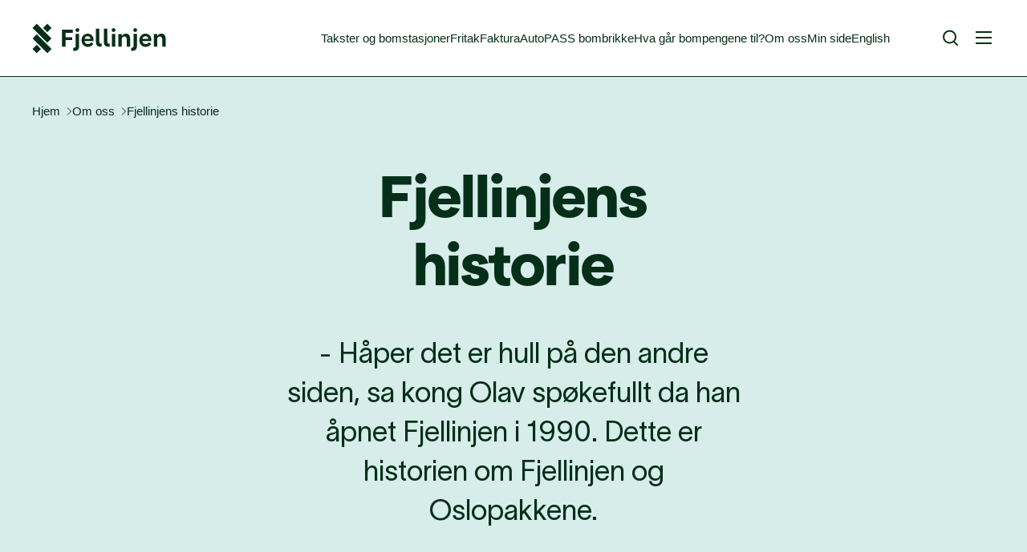

--- FILE ---
content_type: text/html; charset=UTF-8
request_url: https://www.fjellinjen.no/om-oss/historikk
body_size: 14894
content:
    <!doctype html>
<html lang="nb" class="scroll-smooth">
<head>
    <meta charset="utf-8">
    <meta name="viewport" content="width=device-width, user-scalable=yes, initial-scale=1.0, maximum-scale=5.0, minimum-scale=1.0">
    <script defer data-domain="fjellinjen.no" src="https://plausible.io/js/script.js"></script>

    <link rel="apple-touch-icon" sizes="180x180" href="/apple-touch-icon.png">
<link rel="icon" type="image/png" sizes="32x32" href="/favicon-32x32.png">
<link rel="icon" type="image/png" sizes="16x16" href="/favicon-16x16.png">
<link rel="manifest" href="/site.webmanifest">
    <link rel="home" href="https://www.fjellinjen.no/">
<link rel="canonical" href="https://www.fjellinjen.no/om-oss/historikk">
<meta property="og:url" content="https://www.fjellinjen.no/om-oss/historikk"><meta name="twitter:url" content="https://www.fjellinjen.no/om-oss/historikk"><meta property="og:locale" content="nb">
<title>Fjellinjens historie | Fjellinjen</title>
    <meta name="description" content="- Håper det er hull på den andre siden, sa kong Olav spøkefullt da han åpnet Fjellinjen i 1990. Dette er historien om Fjellinjen og Oslopakkene.">
    <meta name="image" content="https://fjellinjen-site.transforms.svdcdn.com/production/Illustrasjonsbilder/Historikk_NTB_aospgn2UeJ4.jpg?w=1200&h=675&fm=jpg&auto=compress&fit=crop&dm=1673869916&s=040eb14f931b845c70513cbf387aaae3">
    <meta property="og:title" content="Fjellinjens historie">
    <meta property="og:description" content="- Håper det er hull på den andre siden, sa kong Olav spøkefullt da han åpnet Fjellinjen i 1990. Dette er historien om Fjellinjen og Oslopakkene.">
    <meta property="og:image" content="https://fjellinjen-site.transforms.svdcdn.com/production/Illustrasjonsbilder/Historikk_NTB_aospgn2UeJ4.jpg?w=1200&h=630&fm=jpg&auto=compress&fit=crop&dm=1673869916&s=e3953fe4f4913856bd10a931a32bbcb4">
    <meta name="twitter:title" content="Fjellinjens historie">
    <meta name="twitter:description" content="- Håper det er hull på den andre siden, sa kong Olav spøkefullt da han åpnet Fjellinjen i 1990. Dette er historien om Fjellinjen og Oslopakkene.">
    <meta name="twitter:image" content="https://fjellinjen-site.transforms.svdcdn.com/production/Illustrasjonsbilder/Historikk_NTB_aospgn2UeJ4.jpg?w=1200&h=600&fm=jpg&auto=compress&fit=crop&dm=1673869916&s=22357b44fceb0baac735143408b7ace6">
    <meta property="og:image:type" content="image/jpeg">
    <meta property="og:image:width" content="1200">
    <meta property="og:image:height" content="630">
    
    <link rel="alternate" href="https://www.fjellinjen.no/om-oss/historikk" hreflang="nb">
        

    <meta name="facebook-domain-verification" content="9opnglhwbsf1of4gm5vd19k4djl8bc" />

    <link href="https://www.fjellinjen.no/build/app.3834462f.css" rel="stylesheet">
    <script src="https://www.fjellinjen.no/build/app.6728bec2.js"></script>
</head>
<body data-controller="main" class=" header-blue-light  page-white">
        <a href="#mainContent" class="absolute z-20 -left-[2000px] focus:left-2 top-2 btn">Hopp til hovedinnholdet</a>
        	    <header class="bg-white h-[93px] lg:h-24 header-bg border-b border-b-green-dark">
    <div class="base-container flex flex-row flex-wrap items-center h-full header-text">
        <a class="mr-auto" href="https://www.fjellinjen.no/" aria-label="Fjellinjen Logo">
                            <svg id="headerLogo" class="logo w-[118px] lg:w-[167px]" width="167" height="38" viewBox="0 0 167 38" xmlns="http://www.w3.org/2000/svg" fill="currentColor">
    <g class="letters">
    <path d="M56.4737 6.15381C55.1519 6.15381 54.1016 7.20514 54.1016 8.52816C54.1016 9.85118 55.1519 10.9025 56.4737 10.9025C57.7955 10.9025 58.8459 9.85118 58.8459 8.52816C58.8459 7.20514 57.7955 6.15381 56.4737 6.15381Z"/>
    <path d="M54.3732 28.6215C54.3732 30.1808 53.2285 30.6651 51.7532 30.6651H51.3638V34.5279C51.7532 34.5633 52.1191 34.5633 52.4141 34.5633C55.8721 34.5633 58.5747 32.9095 58.5747 28.9405V13.3713H54.3614V28.6215H54.3732Z"/>
    <path d="M76.6196 20.4117C76.6196 16.5253 73.5865 13.0051 69.2198 13.0051C64.7115 13.0051 61.584 16.7025 61.584 21.1323C61.584 25.9518 64.9239 29.5311 69.5148 29.5311C72.9964 29.5311 75.2859 27.4875 76.3717 25.8573L73.6337 23.8137C72.6069 25.3494 71.0491 26.07 69.5502 26.07C67.5085 26.07 65.6084 24.7469 65.4668 22.2781H76.3481C76.5251 21.6756 76.6196 21.0732 76.6196 20.4117ZM65.4904 19.573C65.5848 17.8247 67.1191 16.1709 69.2434 16.1709C71.2851 16.1709 72.7958 17.6711 72.8784 19.573H65.4904Z"/>
    <path d="M83.8305 23.2704V6.81531H79.6172V23.6956C79.6172 28.1845 82.0248 29.3539 86.4741 29.3539H86.8399V25.5975H86.4741C84.3969 25.5857 83.8305 24.9596 83.8305 23.2704Z"/>
    <path d="M93.744 23.2704V6.81531H89.5308V23.6956C89.5308 28.1845 91.9383 29.3539 96.3876 29.3539H96.7535V25.5975H96.3876C94.3223 25.5857 93.744 24.9596 93.744 23.2704Z"/>
    <path d="M101.568 6.15381C100.247 6.15381 99.1963 7.20514 99.1963 8.52816C99.1963 9.85118 100.247 10.9025 101.568 10.9025C102.89 10.9025 103.941 9.85118 103.941 8.52816C103.941 7.20514 102.89 6.15381 101.568 6.15381Z"/>
    <path d="M103.669 13.3713H99.4561V29.1649H103.669V13.3713Z"/>
    <path d="M116.923 13.017C114.303 13.017 112.686 14.4345 111.872 15.9701H111.636V13.3832H107.422V29.1767H111.636V20.4471C111.636 17.7066 113.347 16.5608 115.058 16.5608C116.616 16.5608 117.95 17.5294 117.95 20.1755V29.1767H122.163V19.1596C122.151 15.4149 120.345 13.017 116.923 13.017Z"/>
    <path d="M128.524 6.15381C127.202 6.15381 126.152 7.20514 126.152 8.52816C126.152 9.85118 127.202 10.9025 128.524 10.9025C129.846 10.9025 130.896 9.85118 130.896 8.52816C130.896 7.20514 129.846 6.15381 128.524 6.15381Z"/>
    <path d="M126.424 28.6215C126.424 30.1808 125.279 30.6651 123.804 30.6651H123.414V34.5279C123.804 34.5633 124.169 34.5633 124.464 34.5633C127.922 34.5633 130.625 32.9095 130.625 28.9405V13.3713H126.412V28.6215H126.424Z"/>
    <path d="M148.67 20.4117C148.67 16.5253 145.637 13.0051 141.27 13.0051C136.762 13.0051 133.634 16.7025 133.634 21.1323C133.634 25.9518 136.974 29.5311 141.565 29.5311C145.047 29.5311 147.336 27.4875 148.422 25.8573L145.684 23.8137C144.657 25.3494 143.099 26.07 141.601 26.07C139.559 26.07 137.659 24.7469 137.517 22.2781H148.398C148.575 21.6756 148.67 21.0732 148.67 20.4117ZM137.541 19.573C137.635 17.8247 139.169 16.1709 141.294 16.1709C143.335 16.1709 144.846 17.6711 144.929 19.573H137.541Z"/>
    <path d="M161.168 13.017C158.548 13.017 156.931 14.4345 156.117 15.9701H155.881V13.3832H151.667V29.1767H155.881V20.4471C155.881 17.7066 157.592 16.5608 159.303 16.5608C160.861 16.5608 162.195 17.5294 162.195 20.1755V29.1767H166.408V19.1596C166.396 15.4149 164.602 13.017 161.168 13.017Z"/>
    <path d="M37.3311 29.1648H41.6859V21.014H49.9472V17.5529H41.6859V12.0128H50.856V8.10278H37.3311V29.1648Z"/>
    </g>
    <g class="icon">
    <path d="M18.962 0.622706L13.7129 5.87659L18.962 11.1305L24.211 5.87659L18.962 0.622706Z" class="top-small"/>
    <path d="M5.85392 13.7441L0.604004 18.9971L18.9662 37.3698L24.2161 32.1169L5.85392 13.7441Z" class="bottom-large"/>
    <path d="M5.8549 0.619876L0.60498 5.8728L18.9672 24.2455L24.2171 18.9926L5.8549 0.619876Z" class="top-large"/>
    <path d="M5.84806 26.8709L0.598145 32.1238L5.84806 37.3767L11.098 32.1238L5.84806 26.8709Z" class="bottom-small"/>
    </g>
</svg>

                    </a>
        <div class="flex-row gap-9 mr-[66px] hidden xl:flex menu">
                                        <a  href="https://www.fjellinjen.no/bompenger">Takster og bomstasjoner</a>
                            <a  href="https://www.fjellinjen.no/fritak">Fritak</a>
                            <a  href="https://www.fjellinjen.no/faktura">Faktura</a>
                            <a  href="https://www.fjellinjen.no/bompenger/autopass">AutoPASS bombrikke</a>
                            <a  href="https://www.fjellinjen.no/hva-går-bompengene-til">Hva går bompengene til?</a>
                            <a  href="https://www.fjellinjen.no/om-oss">Om oss</a>
                            <a  href="https://minesider.fjellinjen.no/">Min side</a>
                            <a  href="https://www.fjellinjen.no/en/">English</a>
                    </div>
        <a href="https://www.fjellinjen.no/search" aria-label="Søk"><svg width="20" height="21" viewBox="0 0 20 21" fill="none" xmlns="http://www.w3.org/2000/svg" stroke="currentColor">
    <circle cx="8.55078" cy="9.02515" r="7.5" stroke-width="2"/>
    <line x1="13.7579" y1="14.818" x2="18.7076" y2="19.7678" stroke-width="2"/>
</svg>
</a>
        <nav data-controller="menu">
            <button data-action="click->menu#toggle" data-menu-target="menuButton" class=" ml-[22px] lg:ml-[17px]  mt-[6px] inline-block" aria-label="Meny"><svg width="28" height="24" viewBox="0 0 28 24" fill="none" stroke="currentColor" xmlns="http://www.w3.org/2000/svg">
    <line x1="4.00098" y1="5" x2="24.001" y2="5" stroke-width="2"/>
    <line x1="4.00098" y1="12" x2="24.001" y2="12" stroke-width="2"/>
    <line x1="4.00098" y1="19" x2="24.001" y2="19" stroke-width="2"/>
</svg>
</button>
            <nav class="fixed top-0 left-0 w-full h-full z-10 hidden" data-menu-target="menuWrapper" aria-expanded="false">
    <div class="bg-white text-green-dark h-0 transition-all duration-500 ease-in-out" data-menu-target="menuContainer">
        <div class="h-[93px] lg:h-24">
            <div class="menu-container flex flex-row flex-wrap items-center h-full">
                <a class="mr-auto" href="https://www.fjellinjen.no/" aria-label="Fjellinjen Logo">
                    <svg class="logo w-[118px] lg:w-[167px]" width="167" height="38" viewBox="0 0 167 38" xmlns="http://www.w3.org/2000/svg" fill="currentColor">
    <g class="letters">
    <path d="M56.4737 6.15381C55.1519 6.15381 54.1016 7.20514 54.1016 8.52816C54.1016 9.85118 55.1519 10.9025 56.4737 10.9025C57.7955 10.9025 58.8459 9.85118 58.8459 8.52816C58.8459 7.20514 57.7955 6.15381 56.4737 6.15381Z"/>
    <path d="M54.3732 28.6215C54.3732 30.1808 53.2285 30.6651 51.7532 30.6651H51.3638V34.5279C51.7532 34.5633 52.1191 34.5633 52.4141 34.5633C55.8721 34.5633 58.5747 32.9095 58.5747 28.9405V13.3713H54.3614V28.6215H54.3732Z"/>
    <path d="M76.6196 20.4117C76.6196 16.5253 73.5865 13.0051 69.2198 13.0051C64.7115 13.0051 61.584 16.7025 61.584 21.1323C61.584 25.9518 64.9239 29.5311 69.5148 29.5311C72.9964 29.5311 75.2859 27.4875 76.3717 25.8573L73.6337 23.8137C72.6069 25.3494 71.0491 26.07 69.5502 26.07C67.5085 26.07 65.6084 24.7469 65.4668 22.2781H76.3481C76.5251 21.6756 76.6196 21.0732 76.6196 20.4117ZM65.4904 19.573C65.5848 17.8247 67.1191 16.1709 69.2434 16.1709C71.2851 16.1709 72.7958 17.6711 72.8784 19.573H65.4904Z"/>
    <path d="M83.8305 23.2704V6.81531H79.6172V23.6956C79.6172 28.1845 82.0248 29.3539 86.4741 29.3539H86.8399V25.5975H86.4741C84.3969 25.5857 83.8305 24.9596 83.8305 23.2704Z"/>
    <path d="M93.744 23.2704V6.81531H89.5308V23.6956C89.5308 28.1845 91.9383 29.3539 96.3876 29.3539H96.7535V25.5975H96.3876C94.3223 25.5857 93.744 24.9596 93.744 23.2704Z"/>
    <path d="M101.568 6.15381C100.247 6.15381 99.1963 7.20514 99.1963 8.52816C99.1963 9.85118 100.247 10.9025 101.568 10.9025C102.89 10.9025 103.941 9.85118 103.941 8.52816C103.941 7.20514 102.89 6.15381 101.568 6.15381Z"/>
    <path d="M103.669 13.3713H99.4561V29.1649H103.669V13.3713Z"/>
    <path d="M116.923 13.017C114.303 13.017 112.686 14.4345 111.872 15.9701H111.636V13.3832H107.422V29.1767H111.636V20.4471C111.636 17.7066 113.347 16.5608 115.058 16.5608C116.616 16.5608 117.95 17.5294 117.95 20.1755V29.1767H122.163V19.1596C122.151 15.4149 120.345 13.017 116.923 13.017Z"/>
    <path d="M128.524 6.15381C127.202 6.15381 126.152 7.20514 126.152 8.52816C126.152 9.85118 127.202 10.9025 128.524 10.9025C129.846 10.9025 130.896 9.85118 130.896 8.52816C130.896 7.20514 129.846 6.15381 128.524 6.15381Z"/>
    <path d="M126.424 28.6215C126.424 30.1808 125.279 30.6651 123.804 30.6651H123.414V34.5279C123.804 34.5633 124.169 34.5633 124.464 34.5633C127.922 34.5633 130.625 32.9095 130.625 28.9405V13.3713H126.412V28.6215H126.424Z"/>
    <path d="M148.67 20.4117C148.67 16.5253 145.637 13.0051 141.27 13.0051C136.762 13.0051 133.634 16.7025 133.634 21.1323C133.634 25.9518 136.974 29.5311 141.565 29.5311C145.047 29.5311 147.336 27.4875 148.422 25.8573L145.684 23.8137C144.657 25.3494 143.099 26.07 141.601 26.07C139.559 26.07 137.659 24.7469 137.517 22.2781H148.398C148.575 21.6756 148.67 21.0732 148.67 20.4117ZM137.541 19.573C137.635 17.8247 139.169 16.1709 141.294 16.1709C143.335 16.1709 144.846 17.6711 144.929 19.573H137.541Z"/>
    <path d="M161.168 13.017C158.548 13.017 156.931 14.4345 156.117 15.9701H155.881V13.3832H151.667V29.1767H155.881V20.4471C155.881 17.7066 157.592 16.5608 159.303 16.5608C160.861 16.5608 162.195 17.5294 162.195 20.1755V29.1767H166.408V19.1596C166.396 15.4149 164.602 13.017 161.168 13.017Z"/>
    <path d="M37.3311 29.1648H41.6859V21.014H49.9472V17.5529H41.6859V12.0128H50.856V8.10278H37.3311V29.1648Z"/>
    </g>
    <g class="icon">
    <path d="M18.962 0.622706L13.7129 5.87659L18.962 11.1305L24.211 5.87659L18.962 0.622706Z" class="top-small"/>
    <path d="M5.85392 13.7441L0.604004 18.9971L18.9662 37.3698L24.2161 32.1169L5.85392 13.7441Z" class="bottom-large"/>
    <path d="M5.8549 0.619876L0.60498 5.8728L18.9672 24.2455L24.2171 18.9926L5.8549 0.619876Z" class="top-large"/>
    <path d="M5.84806 26.8709L0.598145 32.1238L5.84806 37.3767L11.098 32.1238L5.84806 26.8709Z" class="bottom-small"/>
    </g>
</svg>

                </a>
                <a href="https://www.fjellinjen.no/search" aria-label="Søk"><svg width="20" height="21" viewBox="0 0 20 21" fill="none" xmlns="http://www.w3.org/2000/svg" stroke="currentColor">
    <circle cx="8.55078" cy="9.02515" r="7.5" stroke-width="2"/>
    <line x1="13.7579" y1="14.818" x2="18.7076" y2="19.7678" stroke-width="2"/>
</svg>
</a>
                <button data-action="click->menu#toggle" class=" ml-[27px] lg:ml-[22px] mr-[5px] lg:mr-[5px] inline-block" aria-label="Meny"><svg width="18" height="18" viewBox="0 0 18 18" fill="none" stroke="currentColor" xmlns="http://www.w3.org/2000/svg">
<path d="M1 1L17 17" stroke-width="2"/>
<path d="M1 17L17 1" stroke-width="2"/>
</svg>
</button>
            </div>
        </div>
        <div class="menu-container hidden sm:block mb-10">
            <div class="base-grid">
                <div class="col-span-full sm:col-span-12 xl:col-span-10 2xl:col-span-8">
                    <div class="main-menu-desktop">
                        <ul ><li  class="has-children"><a  class="main-menu" href="https://www.fjellinjen.no/bompenger">Takster og bomstasjoner</a><ul ><li ><a  class="main-menu" href="https://www.fjellinjen.no/bompenger/historiske-takster">Historiske takster</a></li><li ><a  class="main-menu" href="https://www.fjellinjen.no/bompenger/autopass">AutoPASS bombrikke</a></li><li ><a  class="main-menu" href="https://www.fjellinjen.no/bompenger/kjøp-salg-og-eierskifte">Kjøp, salg og eierskifte</a></li><li ><a  class="main-menu" href="https://www.fjellinjen.no/bompengekalkulator">Bompengekalkulator</a></li></ul></li><li ><a  class="main-menu" href="https://www.fjellinjen.no/fritak">Fritak</a></li><li  class="has-children"><a  class="main-menu active" href="https://www.fjellinjen.no/om-oss">Om oss</a><ul ><li ><a  class="main-menu" href="https://www.fjellinjen.no/om-oss/kontakt">Kontakt</a></li><li ><a  class="main-menu" href="https://www.fjellinjen.no/om-oss/ledelse-og-styret">Ledelsen og styret</a></li><li ><a  class="main-menu" href="https://www.fjellinjen.no/om-oss/finansiell-informasjon">Finansiell informasjon</a></li><li ><a  class="main-menu active current" href="https://www.fjellinjen.no/om-oss/historikk" aria-current="page">Fjellinjens historie</a></li><li ><a  class="main-menu" href="https://www.fjellinjen.no/om-oss/etikk">Etikk</a></li><li ><a  class="main-menu" href="https://www.fjellinjen.no/om-oss/sertifiseringer">Sertifiseringer</a></li><li ><a  class="main-menu" href="https://www.fjellinjen.no/om-oss/styrende-dokumenter">Styringsstruktur for bompenger i Stor-Oslo</a></li></ul></li><li ><a  class="main-menu" href="https://minesider.fjellinjen.no/">Min side</a></li><li ><a  class="main-menu" href="https://www.fjellinjen.no/aktuelt">Aktuelt</a></li><li ><a  class="main-menu" href="https://www.fjellinjen.no/innsikt">Innsikt</a></li><li ><a  class="main-menu" href="https://www.fjellinjen.no/faktura">Faktura</a></li><li ><a  class="main-menu" href="https://www.fjellinjen.no/hva-går-bompengene-til">Hva går bompengene til?</a></li><li ><a  class="main-menu" href="https://www.fjellinjen.no/en/">English</a></li></ul>
                    </div>
                </div>
            </div>
        </div>
        <div class="menu-container block sm:hidden mt-[53px]">
            <div class="main-menu-mobile pb-10" data-menu-target="mobileMenu">
                                <ul class="flex flex-col gap-y-5">
                                                                                                            <li  class=" ">
                                                            <a class="main-menu" href="https://minesider.fjellinjen.no/">Min side</a>
                                                                                </li>
                                                                                                            <li  class=" has-children">
                                                            <a href="#" class="flex flex-row items-center main-menu" data-action="click->menu#toggleMobile" aria-expanded="false"><span>Takster og bomstasjoner</span>
                                    <svg class="ml-[6px] transition-all duration-300" width="15" height="9" viewBox="0 0 15 9" fill="none" stroke="currentColor" xmlns="http://www.w3.org/2000/svg">
<path d="M1 1L7.5 7L14 1" stroke-width="2"/>
</svg>

                                </a>
                                                                                        <ul aria-hidden="true" class="overflow-hidden transition-all duration-300 flex flex-col gap-y-5" data-menu-target="mobileSubMenu">
                                                                            <li class="mt-5"><a class="main-menu" href="https://www.fjellinjen.no/bompenger" tabindex="-1">Takster og bomstasjoner</a></li>
                                                                            <li ><a class="main-menu" href="https://www.fjellinjen.no/bompengekalkulator" tabindex="-1">Bompengekalkulator</a></li>
                                                                            <li ><a class="main-menu" href="https://www.fjellinjen.no/bompenger/historiske-takster" tabindex="-1">Historiske takster</a></li>
                                                                            <li ><a class="main-menu" href="https://www.fjellinjen.no/bompenger/kjøp-salg-og-eierskifte" tabindex="-1">Kjøp, salg og eierskifte</a></li>
                                                                    </ul>
                                                    </li>
                                                                                                            <li  class=" has-children">
                                                            <a href="#" class="flex flex-row items-center main-menu" data-action="click->menu#toggleMobile" aria-expanded="false"><span>Fritak</span>
                                    <svg class="ml-[6px] transition-all duration-300" width="15" height="9" viewBox="0 0 15 9" fill="none" stroke="currentColor" xmlns="http://www.w3.org/2000/svg">
<path d="M1 1L7.5 7L14 1" stroke-width="2"/>
</svg>

                                </a>
                                                                                        <ul aria-hidden="true" class="overflow-hidden transition-all duration-300 flex flex-col gap-y-5" data-menu-target="mobileSubMenu">
                                                                            <li class="mt-5"><a class="main-menu" href="https://www.fjellinjen.no/fritak" tabindex="-1">Fritak</a></li>
                                                                            <li ><a class="main-menu" href="https://www.fjellinjen.no/fritak/hc-kort" tabindex="-1">Fritak for deg som har HC-kort</a></li>
                                                                            <li ><a class="main-menu" href="https://www.fjellinjen.no/fritak/diplomater" tabindex="-1">Fritak for kjøretøy eid av diplomater</a></li>
                                                                            <li ><a class="main-menu" href="https://www.fjellinjen.no/fritak/buss-i-rute" tabindex="-1">Fritak for buss i rute</a></li>
                                                                            <li ><a class="main-menu" href="https://www.fjellinjen.no/fritak/utrykningskjøretøy" tabindex="-1">Fritak for utrykningskjøretøy</a></li>
                                                                            <li ><a class="main-menu" href="https://www.fjellinjen.no/fritak/maxitaxi" tabindex="-1">Reduserte takster for Maxitaxi</a></li>
                                                                            <li ><a class="main-menu" href="https://www.fjellinjen.no/fritak/hydrogenkjøretøy" tabindex="-1">Fritak for hydrogenkjøretøy</a></li>
                                                                    </ul>
                                                    </li>
                                                                                                            <li  class=" ">
                                                            <a class="main-menu" href="https://www.fjellinjen.no/faktura">Faktura</a>
                                                                                </li>
                                                                                                            <li  class=" ">
                                                            <a class="main-menu" href="https://www.fjellinjen.no/hva-går-bompengene-til">Hva går bompengene til?</a>
                                                                                </li>
                                                                                                            <li  class=" has-children">
                                                            <a href="#" class="flex flex-row items-center main-menu" data-action="click->menu#toggleMobile" aria-expanded="false"><span>Om oss</span>
                                    <svg class="ml-[6px] transition-all duration-300" width="15" height="9" viewBox="0 0 15 9" fill="none" stroke="currentColor" xmlns="http://www.w3.org/2000/svg">
<path d="M1 1L7.5 7L14 1" stroke-width="2"/>
</svg>

                                </a>
                                                                                        <ul aria-hidden="true" class="overflow-hidden transition-all duration-300 flex flex-col gap-y-5" data-menu-target="mobileSubMenu">
                                                                            <li class="mt-5"><a class="main-menu" href="https://www.fjellinjen.no/om-oss/kontakt" tabindex="-1">Kontakt</a></li>
                                                                            <li ><a class="main-menu" href="https://www.fjellinjen.no/om-oss" tabindex="-1">Om oss</a></li>
                                                                            <li ><a class="main-menu" href="https://www.fjellinjen.no/om-oss/historikk" tabindex="-1">Fjellinjens historie</a></li>
                                                                            <li ><a class="main-menu" href="https://www.fjellinjen.no/om-oss/finansiell-informasjon" tabindex="-1">Finansiell informasjon</a></li>
                                                                            <li ><a class="main-menu" href="https://www.fjellinjen.no/om-oss/ledelse-og-styret" tabindex="-1">Ledelsen og styret</a></li>
                                                                            <li ><a class="main-menu" href="https://www.fjellinjen.no/om-oss/etikk" tabindex="-1">Etikk</a></li>
                                                                            <li ><a class="main-menu" href="https://www.fjellinjen.no/om-oss/sertifiseringer" tabindex="-1">Sertifiseringer</a></li>
                                                                            <li ><a class="main-menu" href="https://www.fjellinjen.no/om-oss/styrende-dokumenter" tabindex="-1">Styringsstruktur for bompenger i Stor-Oslo</a></li>
                                                                    </ul>
                                                    </li>
                                                                                                            <li  class=" ">
                                                            <a class="main-menu" href="https://www.fjellinjen.no/aktuelt">Aktuelt</a>
                                                                                </li>
                                                                                                            <li  class=" ">
                                                            <a class="main-menu" href="https://www.fjellinjen.no/innsikt">Innsikt</a>
                                                                                </li>
                                                                                                            <li  class=" ">
                                                            <a class="main-menu" href="https://www.fjellinjen.no/bompenger/autopass">AutoPASS bombrikke</a>
                                                                                </li>
                                                                                                            <li  class=" ">
                                                            <a class="main-menu" href="https://www.fjellinjen.no/en/">English</a>
                                                                                </li>
                                    </ul>
                            </div>
        </div>
    </div>
</nav>
        </nav>

    </div>
</header>

<div class="border-y bg-blue-light base-section-spacing flex flex-col justify-center lg:page-screen pb-0 -mt-px">
    <div class="flex flex-col justify-center">
        <div class="base-container">

                                                    <nav class="breadcrumb-parent" aria-label="breadcrumb"> 
      <ol class="breadcrumb header-text">
         <li><a href="/">Hjem</a><svg width="7" height="10" viewBox="0 0 7 10" fill="none" xmlns="http://www.w3.org/2000/svg" stroke="currentColor">
    <path d="M1 0.5L5.5 5L1 9.5"/>
</svg>
</li>
                     <li><a href="https://www.fjellinjen.no/om-oss">Om oss</a><svg width="7" height="10" viewBox="0 0 7 10" fill="none" xmlns="http://www.w3.org/2000/svg" stroke="currentColor">
    <path d="M1 0.5L5.5 5L1 9.5"/>
</svg>
</li>
                  <li>Fjellinjens historie</li>
      </ol>
   </nav>
               
                        <div class="flex flex-col-reverse justify-center self-center lg:base-grid text-green-dark py-20">
                
                <div class="col-span-full  lg:col-start-4 lg:col-end-10  text-center  flex flex-col justify-center">
                    
                                        <h1 class="text-heading-xl mt-0 mb-5"  data-controller="title-animation" id="mainContent" tabindex="-1">
                                                    <span data-title-animation-target="titlePart" class="inline-block overflow-hidden  -mt-[2.5%] lg:-mt-[3%]">
                                <span class="inline-block transform translate-y-96">Fjellin­jens</span>
                            </span>
                                                    <span data-title-animation-target="titlePart" class="inline-block overflow-hidden  -mt-[2.5%] lg:-mt-[3%]">
                                <span class="inline-block transform translate-y-96">his­to­rie</span>
                            </span>
                                            </h1>

                                                                <div class="col-span-full lg:col-span-8">
                                                            <p class="text-body-lg">- Håper det er hull på den andre siden, sa kong Olav spøkefullt da han åpnet Fjellinjen i 1990. Dette er historien om Fjellinjen og Oslopakkene.</p>
                                                    </div>
                    
                </div>

                                    <div class="col-span-full lg:col-span-5">
                        <figure class="inline-block w-full px-[17%]">
                            
                                                </figure>
                    </div>
                
            </div>
        </div>
        
    </div>
</div>

        <figure>
    
                                                            
            
                            
                <img class="w-full lazyload" src="data:image/svg+xml,%3Csvgxmlns=&#039;http://www.w3.org/2000/svg&#039;%3E%3Crectwidth=&#039;1&#039;height=&#039;1&#039;fill=&#039;red&#039;/%3E%3C/svg%3E" width="768" height="432" alt="Åpning av tunnelen Fjellinjen med Kong Olav på rød løper med Kampen Janitsjarorkester." data-src="https://fjellinjen-site.transforms.svdcdn.com/production/Illustrasjonsbilder/Historikk_NTB_aospgn2UeJ4.jpg?w=768&amp;h=432&amp;auto=compress%2Cformat&amp;fit=crop&amp;dm=1673869916&amp;s=d5e4d2224a41e53ed9a27793637f9f5d" data-srcset="https://fjellinjen-site.transforms.svdcdn.com/production/Illustrasjonsbilder/Historikk_NTB_aospgn2UeJ4.jpg?w=768&amp;h=432&amp;auto=compress%2Cformat&amp;fit=crop&amp;dm=1673869916&amp;s=d5e4d2224a41e53ed9a27793637f9f5d, https://fjellinjen-site.transforms.svdcdn.com/production/Illustrasjonsbilder/Historikk_NTB_aospgn2UeJ4.jpg?w=1536&amp;h=864&amp;auto=compress%2Cformat&amp;fit=crop&amp;dm=1673869916&amp;s=a938121545b32ac1b03b097573b52098 2x, https://fjellinjen-site.transforms.svdcdn.com/production/Illustrasjonsbilder/Historikk_NTB_aospgn2UeJ4.jpg?w=2304&amp;h=1296&amp;auto=compress%2Cformat&amp;fit=crop&amp;dm=1673869916&amp;s=0a120521a4d222d807dd7a347c31dcc8 3x">
                        
                <div class="base-container">
            <div class="base-grid">
                <div class="col-span-full lg:col-span-8 lg:col-start-3">
                    <figcaption class="caption mt-5">18. januar 1989: Høytidelig åpning av Fjellinjen med Kong Olav. Kampen Janitsjarorkester stod for underholdningen og rød løper var lagt ut på E6 for anledningen. Foto:NTB Scanpix</figcaption>
                </div>
            </div>
        </div>
            </figure>
                                                                            <section class="block-link-accordion base-section link-accordion-icon-and-title">
    <div class="base-container">
        <div class="base-grid">
            <div class="col-span-full lg:col-span-8 lg:col-start-3 xl:col-span-6 xl:col-start-4 pt-6.25 pb-3.25 lg:pt-10 lg:pb-2.5">
                                    <div class="mb-6.25 lg:mb-10 w-full">
                        <div class="grow flex items-center">
                            <h2 class="font-heading text-heading-sm-mobile lg:text-link-heading-desktop">Kort fortalt om oslopakkene</h2> 
                        </div>
                    </div>
                                                                                <div class="block border-t-[2px] last:border-b-[2px] py-3 md:py-4" data-controller="accordion" data-accordion-open-rotate-class-value="rotate-0" >
                                <a href="#" data-action="click->accordion#toggle" aria-expanded="false" class="flex flex-row items-center">
                                    <h2 class="text-link-title grow">Oslopakke 1</h2> 
                                    <div class="h-8 w-8 shrink-0 -mr-3 flex items-center">
                                        <svg class="rotate-180 transition-transform duration-300" width="20.818" height="11.823" xmlns="http://www.w3.org/2000/svg" viewBox="0 0 20.818 11.823" data-accordion-target="icon">
    <path d="M1.061,20.465-.354,19.051l8.995-8.995L-.354,1.061,1.061-.353,11.47,10.056Z" transform="translate(0.353 11.47) rotate(-90)" fill="#062f19"/>
</svg>

<!-- Old icon
<svg width="24" height="15" viewBox="0 0 24 15" fill="currentColor" xmlns="http://www.w3.org/2000/svg">
<path d="M12 -1.04907e-06L24 12.5188L21.6216 15L12 4.96241L2.37838 15L2.16914e-07 12.5188L12 -1.04907e-06Z"/>
</svg>
 -->
                                    </div>
                                </a>
                                <div class="accordion-content grid grid-cols-8 gap-10 overflow-hidden h-0 transition-all duration-300" data-accordion-target="contentContainer">
                                    <div class="col-span-full  rich-text pt-7 pb-4" data-accordion-target="content">
                                        <p><strong>Grunnleggende infrastruktur bygges</strong></p><p><strong>1990 - 2007</strong><br />Oslopakke 1 var en samlebetegnelse på en rekke store infrastrukturprosjekter fra 1990 og frem mot årtusenskiftet. Hovedformålet var å bygge et effektivt og sikkert veinett i Oslo og gamle Akershus, tilpasset de siste tiårenes økning i biltrafikk. Et uttalt mål var å avlaste sentrum og boligområder for støy og forurensning fra gjennomgangstrafikk.</p><p>Oslopakke 1 trådde i kraft i 1990. Allerede samme år sto den nye Festningstunnelen ferdig. 90-tallet ble et stort løft for veiinfrastrukturen i Stor-Oslo.</p><p>I 1992 ble Granfosstunnelen på Ring 3 mellom Ullern kirke og Lysakerkrysset åpnet. Dermed forsvant en flaskehals som lenge hadde skapt problemer for trafikkflyten i området.</p><p>De påfølgende årene kom også viktige infrastrukturprosjekter på plass utenfor Oslo. Nordbytunnelen mellom Frogn og Ås i Viken ble åpnet for trafikk i 1993 og Bekkestuatunnelen under Bekkestua sentrum sto ferdig året etter. De nye tunnelene førte til vesentlig bedre trafikkforhold i gamle Akershus, både i vest og sør.</p><p>I 1994 ble så Vestbanekrysset ferdigstilt. Dermed kunne endelig Rådhusplassen bli bilfri – til stor glede for byens økende volum av innbyggere, pendlere og turister.</p><p>Året etter fulgte åpningen av den nye Ekebergtunnelen og deretter sto vesentlige oppgraderinger av Røabanen for tur. I 1997 ble kollektivtilbudet på østkanten kraftig forbedret da T-banelinjen ble forlenget fra Skullerud til Mortensrud før Oslopakke 1 ble ferdigstilt med ny bussterminal i Lillestrøm i 1998 og ferdigstillelsen av Tåsentunnelen i 1999.</p>
                                    </div>
                                </div>
                            </div>
                                                                                    <div class="block border-t-[2px] last:border-b-[2px] py-3 md:py-4" data-controller="accordion" data-accordion-open-rotate-class-value="rotate-0" >
                                <a href="#" data-action="click->accordion#toggle" aria-expanded="false" class="flex flex-row items-center">
                                    <h2 class="text-link-title grow">Oslopakke 2</h2> 
                                    <div class="h-8 w-8 shrink-0 -mr-3 flex items-center">
                                        <svg class="rotate-180 transition-transform duration-300" width="20.818" height="11.823" xmlns="http://www.w3.org/2000/svg" viewBox="0 0 20.818 11.823" data-accordion-target="icon">
    <path d="M1.061,20.465-.354,19.051l8.995-8.995L-.354,1.061,1.061-.353,11.47,10.056Z" transform="translate(0.353 11.47) rotate(-90)" fill="#062f19"/>
</svg>

<!-- Old icon
<svg width="24" height="15" viewBox="0 0 24 15" fill="currentColor" xmlns="http://www.w3.org/2000/svg">
<path d="M12 -1.04907e-06L24 12.5188L21.6216 15L12 4.96241L2.37838 15L2.16914e-07 12.5188L12 -1.04907e-06Z"/>
</svg>
 -->
                                    </div>
                                </a>
                                <div class="accordion-content grid grid-cols-8 gap-10 overflow-hidden h-0 transition-all duration-300" data-accordion-target="contentContainer">
                                    <div class="col-span-full  rich-text pt-7 pb-4" data-accordion-target="content">
                                        <p><strong>Gradvis vridning mot kollektivtransport</strong></p>
<p><strong>2002 - 2008<br /></strong>På starten av 2000-tallet ble kollektivtrafikken et viktig satsingsområde for bompenger. Arbeidet med å oppgradere kollektivtilbudet var omfattende og tidkrevende. </p>
<p>Det er anslått at bompengebidraget i Oslopakke 2 bidro til en storstilt utbygging av kollektivtrafikken på bare ti år, som ellers ville tatt 25 år uten disse midlene. Oslopakke 2 startet i likhet med sin forgjenger å fokusere på vei. Men gradvis ble en stadig større del av potten viet til utvikling av kollektivtilbudet. </p>
<p>I 2003 sto den 2595 meter lange Hagantunnelen mellom Gjelleråsen og Slattum i Nittedal ferdig etter to års anleggsarbeid. Året etter ble motorveien på Klemetsrud til Assurtjern utvidet fra to til fire felt. </p>
<p>I 2006 ble t-baneringen fullført - med nye stasjoner på Nydalen, Storo og Sinsen. Gjennom Oslopakke 2 begynte også utskiftningen av gamle T-banevogner. I tillegg ble en rekke holdeplasser, stasjoner, skinneganger og knutepunkter oppgradert. Det store infrastrukturløftet bompengene bidro til var nå merkbart over hele Stor-Oslo.  </p>
                                    </div>
                                </div>
                            </div>
                                                                                    <div class="block border-t-[2px] last:border-b-[2px] py-3 md:py-4" data-controller="accordion" data-accordion-open-rotate-class-value="rotate-0" >
                                <a href="#" data-action="click->accordion#toggle" aria-expanded="false" class="flex flex-row items-center">
                                    <h2 class="text-link-title grow">Oslopakke 3</h2> 
                                    <div class="h-8 w-8 shrink-0 -mr-3 flex items-center">
                                        <svg class="rotate-180 transition-transform duration-300" width="20.818" height="11.823" xmlns="http://www.w3.org/2000/svg" viewBox="0 0 20.818 11.823" data-accordion-target="icon">
    <path d="M1.061,20.465-.354,19.051l8.995-8.995L-.354,1.061,1.061-.353,11.47,10.056Z" transform="translate(0.353 11.47) rotate(-90)" fill="#062f19"/>
</svg>

<!-- Old icon
<svg width="24" height="15" viewBox="0 0 24 15" fill="currentColor" xmlns="http://www.w3.org/2000/svg">
<path d="M12 -1.04907e-06L24 12.5188L21.6216 15L12 4.96241L2.37838 15L2.16914e-07 12.5188L12 -1.04907e-06Z"/>
</svg>
 -->
                                    </div>
                                </a>
                                <div class="accordion-content grid grid-cols-8 gap-10 overflow-hidden h-0 transition-all duration-300" data-accordion-target="contentContainer">
                                    <div class="col-span-full  rich-text pt-7 pb-4" data-accordion-target="content">
                                        <p><strong>Full satsing på kollektiv, sykkel og gange</strong></p><p><strong>2008 - 2045</strong><br />I en undersøkelse fra 2006 opplyste to tredjedeler av innbyggerne i Oslo at de var positive til bompenger.</p><p>I det opprinnelige planverket skulle likevel bomringen avvikles i 2007. Det store løftet regionen hadde sett de siste 15-20 årene, i kombinasjon med et fortsatt stort oppgraderingsbehov og økende oppslutning til bompengenes samfunnsbidrag, gjorde at denne planen ble lagt til side.</p><p>I stedet ble Oslopakke 3 innført – Norges største samferdselssatsing noensinne. Oslopakke 3 er et omfattende veikart av prosjekter og tiltak frem mot 2036, der hele 97 prosent av bompengemidlene skal gå til å styrke kollektivtilbudet, bygge nye sykkelveier, heve veistandarden og lage gode byrom for innbyggerne i Stor-Oslo.</p><p>I perioden 2007-2009 ble Jernbanetorget kraftig oppgradert. Med det fikk innbyggerne et moderne kollektivknutepunkt tilpasset tiden vi lever i.</p><p>Året etter åpnet den 1100 meter lange senketunnelen som binder Festnings- og Ekebergtunnelen sammen. Tunnelen la E18 under bakken og ga grunnlag for en storstilt byutvikling av Bjørvika.</p><p>Gjennom det massive Bjørvikaprosjektet fikk vi 8000 meter ny vei, 1200 meter kollektivfelt og 4500 meter gang- og sykkelvei. Et stort løft for alle som bor og jobber i Oslo sentrum. I tillegg har Operaen og det nye Munch-museet blitt nasjonale symboler i den nye bydelen.</p><p>I 2014 fikk regionen enda et løft da Kolsåsbanen ble gjenåpnet etter å ha blitt oppgradert til metrostandard.</p><p>Sommeren samme år åpnet en revitalisert Kong Håkon 5s gate i Oslo for trafikk, og i juni året etter ble nye Dronning Eufemias gate i Oslo offisielt åpnet.</p><p>Siden har vi sett en rekke oppgraderinger og forbedringer av kollektivparken – som Østensjøbanen og Lørenbanen, som begge ble fullført i 2016.</p><p>De siste årene har bompenger blant annet bidratt til en storstilt oppgradering av trikkenettet, en rekke nye gang- og sykkelveier, flere moderne t-banevogner, samt økte rammer til Ruter for drift og småinvesteringer.</p><p>Oslopakke 3 løper til 2045. Da vil bompenger ha bidratt med over 200 milliarder kroner til nye samferdselsløsninger i Oslo og Akershus.</p>
                                    </div>
                                </div>
                            </div>
                                                </div>
        </div>
    </div>
</section>                    <section class="block-rich-text base-section-small pt-10 lg:py-17">
    <div class="base-container">
        <div class="base-grid">
            <div class="col-span-full lg:col-start-3 lg:col-end-11 text-rich-text rich-text-info  ">
                <p>18. januar 1990 åpnet Kong Olav Fjellinjen med å klippe snoren til Fjellinjen, som senere fikk navnet Festningstunnelen. Denne er nå en del av den vestlige delen av Operatunnelen.</p><p>Den 1,8 km lange tunnelen ble finansiert med bompenger, og var selskapets første prosjekt.</p><p>Kongen var den første som fikk "prøvekjøre" den nye tunnelen. En glitrende opplagt konge sa spøkefullt at han håpet at det var hull på den andre siden, før han sjekket det selv.</p><p>Hele Oslo kom etter. Tunnelen skulle trekke bort et sted mellom 50 000 og 60 000 biler som passerte Rådhusplassen og andre tilstøtende gater hver dag.</p>
            </div>
        </div>
    </div>
</section>                    <section class="block-rich-text base-section-small pt-10 lg:py-17">
    <div class="base-container">
        <div class="base-grid">
            <div class="col-span-full lg:col-start-3 lg:col-end-11 text-rich-text rich-text-info  ">
                <p>I 1986 ble bomringen vedtatt av bystyret i Oslo og av fylkestinget i Akershus. To år senere godkjente Stortinget innkreving av bompenger i bomringen i Oslo.</p>
<p>Dette ble det bråk av. Motstanden mot bompenger var på sitt største da bomstasjonene ble oppført. En desembernatt i 1989 ble en av bomstasjonene sprengt i lufta. Dagbladet omtalte at det var «Grorudgeriljaen» som stod bak bombeattentatet, men dette viste seg ikke til å stemme. 6 måneder senere ble gjerningsmannen tatt – en 35 år gammel mann.<br /></p>
            </div>
        </div>
    </div>
</section>                    <section class="block-image base-section-small">
    <div class="base-container">
        <div class="base-grid">
                            <div class="col-span-full lg:col-span-6 lg:col-start-5">
                    <figure>
                                                                                                
            
                            
                <img class="lazyload" src="data:image/svg+xml,%3Csvgxmlns=&#039;http://www.w3.org/2000/svg&#039;%3E%3Crectwidth=&#039;1&#039;height=&#039;1&#039;fill=&#039;red&#039;/%3E%3C/svg%3E" width="804" height="1184" alt="Nyhetsklipp fra Dagbladet" data-src="https://fjellinjen-site.transforms.svdcdn.com/production/Illustrasjonsbilder/sprenge-bomstasjoner-1.png?w=804&amp;h=1184&amp;auto=compress%2Cformat&amp;fit=crop&amp;dm=1673869919&amp;s=aa9cdc42ca4ceb33deeb2016ff6616a2" data-srcset="https://fjellinjen-site.transforms.svdcdn.com/production/Illustrasjonsbilder/sprenge-bomstasjoner-1.png?w=804&amp;h=1184&amp;auto=compress%2Cformat&amp;fit=crop&amp;dm=1673869919&amp;s=aa9cdc42ca4ceb33deeb2016ff6616a2, https://fjellinjen-site.transforms.svdcdn.com/production/Illustrasjonsbilder/sprenge-bomstasjoner-1.png?w=1608&amp;h=2368&amp;auto=compress%2Cformat&amp;fit=crop&amp;dm=1673869919&amp;s=11631a996061f0234086baf6565e65a6 2x, https://fjellinjen-site.transforms.svdcdn.com/production/Illustrasjonsbilder/sprenge-bomstasjoner-1.png?w=2412&amp;h=3552&amp;auto=compress%2Cformat&amp;fit=crop&amp;dm=1673869919&amp;s=4d699ce559048444ec1f90a076b40fe6 3x">
                        
                                                    <figcaption class="caption mt-5">Det var massiv motstand mot bompenger i Oslo før bompengeinnkrevingen startet 1. februar 1990. Natt til 1. desember 1989 ble en bomstasjon sprengt i lufta. Faksimile:Dagbladet</figcaption>
                                            </figure>
                </div>
                    </div>
    </div>
</section>                    <section class="block-rich-text base-section-small pt-10 lg:py-17">
    <div class="base-container">
        <div class="base-grid">
            <div class="col-span-full lg:col-start-3 lg:col-end-11 text-rich-text rich-text-info  ">
                <p>Velstandsøkningen gav nordmenn større kjøpekraft og mer valgfrihet. Det førte med seg en kraftig økning i bilhold og biltrafikk på 70– og 80-tallet.</p>
<p>I folkerike områder som Oslo og Akershus gav bilboomen et press på infrastruktur og trafikkflyt som krevde politiske tiltak. For å bøte på belastningen ble det satt i gang en rekke samferdselstiltak.</p>
<p>Disse prosjektene ble samlet under betegnelsen Oslopakkene. Det ble besluttet at Oslopakkene i hovedsak skulle finansieres av bompenger.</p>
            </div>
        </div>
    </div>
</section>                    
                                                                                    
                                                                                    



<section class="bg-orange w-full border-b border-t pt-18 lg:pt-0 mt-[-1px]">
    <div class="base-container">
        <div class="base-grid gap-y-[1.875rem]">
            <div class="relative col-span-full lg:col-span-6 lg:order-2 flex justify-center justify-items-center flex-col"> 
                                <div class="inline-block w-full max-w-[380px] lg:max-w-[540px] self-center">
                                                                        
            
                            
                <img class="w-full lazyload" src="data:image/svg+xml,%3Csvgxmlns=&#039;http://www.w3.org/2000/svg&#039;%3E%3Crectwidth=&#039;1&#039;height=&#039;1&#039;fill=&#039;red&#039;/%3E%3C/svg%3E" width="768" height="768" alt="Fjellinjen Illustration Door" data-src="https://fjellinjen-site.transforms.svdcdn.com/production/illustrasjoner-v2/Fjellinjen_Illustration_Door.png?w=768&amp;h=768&amp;auto=compress%2Cformat&amp;fit=clip&amp;dm=1726575490&amp;s=b08b85d6852f1fc454bf1bd4ea16fd98" data-srcset="https://fjellinjen-site.transforms.svdcdn.com/production/illustrasjoner-v2/Fjellinjen_Illustration_Door.png?w=768&amp;h=768&amp;auto=compress%2Cformat&amp;fit=clip&amp;dm=1726575490&amp;s=b08b85d6852f1fc454bf1bd4ea16fd98, https://fjellinjen-site.transforms.svdcdn.com/production/illustrasjoner-v2/Fjellinjen_Illustration_Door.png?w=1536&amp;h=1536&amp;auto=compress%2Cformat&amp;fit=clip&amp;dm=1726575490&amp;s=dd251d478020d7d37b6abdafe1f1828c 2x, https://fjellinjen-site.transforms.svdcdn.com/production/illustrasjoner-v2/Fjellinjen_Illustration_Door.png?w=2304&amp;h=2304&amp;auto=compress%2Cformat&amp;fit=clip&amp;dm=1726575490&amp;s=29d3d17cd2af2f2d91af0240210c1ded 3x">
                        

                </div>
            </div>
            <div class="col-span-full lg:col-span-5 lg:order-1 col-start-1 lg:col-start-2 flex flex-col justify-center pb-20 lg:py-32">
                <h2 class="text-heading-md mb-6 md:mb-10 text-center">Hva går bompengene til?</h2>
                <p class="text-body-md bg-orange text-center">Bruk av bompenger for å finansiere vegutbygging har lang tradisjon i Norge. I Oslo og Akershus brukes bompengene til finansiering av utbygging av vei og kollektivtiltak gjennom Oslopakke 3.</p>
                                    <div class="flex justify-center text-orange mt-14">
                        <a href="https://www.fjellinjen.no/hva-går-bompengene-til" class="btn text-current">Les mer<svg class="ml-[10px]" width="7" height="10" viewBox="0 0 7 10" fill="none" xmlns="http://www.w3.org/2000/svg" stroke="currentColor">
    <path d="M1 0.5L5.5 5L1 9.5"/>
</svg>
</a>

                    </div>
                            </div>
        </div>
    </div>
</section>
    

	<footer class="bg-white text-green-dark py-11 lg:pb-48 lg:pt-14 h-screen lg:h-auto border-t -mt-px">
    <div class="base-container flex flex-col h-full">
        <div class="base-grid">

            <div class="col-span-full lg:hidden mb-20 lg:mb-0" id="footerLogo">
                <svg width="167" height="38" viewBox="0 0 167 38" xmlns="http://www.w3.org/2000/svg" fill="currentColor" class="logo">
    <g class="letters">
    <path d="M56.4737 6.15381C55.1519 6.15381 54.1016 7.20514 54.1016 8.52816C54.1016 9.85118 55.1519 10.9025 56.4737 10.9025C57.7955 10.9025 58.8459 9.85118 58.8459 8.52816C58.8459 7.20514 57.7955 6.15381 56.4737 6.15381Z"/>
    <path d="M54.3732 28.6215C54.3732 30.1808 53.2285 30.6651 51.7532 30.6651H51.3638V34.5279C51.7532 34.5633 52.1191 34.5633 52.4141 34.5633C55.8721 34.5633 58.5747 32.9095 58.5747 28.9405V13.3713H54.3614V28.6215H54.3732Z"/>
    <path d="M76.6196 20.4117C76.6196 16.5253 73.5865 13.0051 69.2198 13.0051C64.7115 13.0051 61.584 16.7025 61.584 21.1323C61.584 25.9518 64.9239 29.5311 69.5148 29.5311C72.9964 29.5311 75.2859 27.4875 76.3717 25.8573L73.6337 23.8137C72.6069 25.3494 71.0491 26.07 69.5502 26.07C67.5085 26.07 65.6084 24.7469 65.4668 22.2781H76.3481C76.5251 21.6756 76.6196 21.0732 76.6196 20.4117ZM65.4904 19.573C65.5848 17.8247 67.1191 16.1709 69.2434 16.1709C71.2851 16.1709 72.7958 17.6711 72.8784 19.573H65.4904Z"/>
    <path d="M83.8305 23.2704V6.81531H79.6172V23.6956C79.6172 28.1845 82.0248 29.3539 86.4741 29.3539H86.8399V25.5975H86.4741C84.3969 25.5857 83.8305 24.9596 83.8305 23.2704Z"/>
    <path d="M93.744 23.2704V6.81531H89.5308V23.6956C89.5308 28.1845 91.9383 29.3539 96.3876 29.3539H96.7535V25.5975H96.3876C94.3223 25.5857 93.744 24.9596 93.744 23.2704Z"/>
    <path d="M101.568 6.15381C100.247 6.15381 99.1963 7.20514 99.1963 8.52816C99.1963 9.85118 100.247 10.9025 101.568 10.9025C102.89 10.9025 103.941 9.85118 103.941 8.52816C103.941 7.20514 102.89 6.15381 101.568 6.15381Z"/>
    <path d="M103.669 13.3713H99.4561V29.1649H103.669V13.3713Z"/>
    <path d="M116.923 13.017C114.303 13.017 112.686 14.4345 111.872 15.9701H111.636V13.3832H107.422V29.1767H111.636V20.4471C111.636 17.7066 113.347 16.5608 115.058 16.5608C116.616 16.5608 117.95 17.5294 117.95 20.1755V29.1767H122.163V19.1596C122.151 15.4149 120.345 13.017 116.923 13.017Z"/>
    <path d="M128.524 6.15381C127.202 6.15381 126.152 7.20514 126.152 8.52816C126.152 9.85118 127.202 10.9025 128.524 10.9025C129.846 10.9025 130.896 9.85118 130.896 8.52816C130.896 7.20514 129.846 6.15381 128.524 6.15381Z"/>
    <path d="M126.424 28.6215C126.424 30.1808 125.279 30.6651 123.804 30.6651H123.414V34.5279C123.804 34.5633 124.169 34.5633 124.464 34.5633C127.922 34.5633 130.625 32.9095 130.625 28.9405V13.3713H126.412V28.6215H126.424Z"/>
    <path d="M148.67 20.4117C148.67 16.5253 145.637 13.0051 141.27 13.0051C136.762 13.0051 133.634 16.7025 133.634 21.1323C133.634 25.9518 136.974 29.5311 141.565 29.5311C145.047 29.5311 147.336 27.4875 148.422 25.8573L145.684 23.8137C144.657 25.3494 143.099 26.07 141.601 26.07C139.559 26.07 137.659 24.7469 137.517 22.2781H148.398C148.575 21.6756 148.67 21.0732 148.67 20.4117ZM137.541 19.573C137.635 17.8247 139.169 16.1709 141.294 16.1709C143.335 16.1709 144.846 17.6711 144.929 19.573H137.541Z"/>
    <path d="M161.168 13.017C158.548 13.017 156.931 14.4345 156.117 15.9701H155.881V13.3832H151.667V29.1767H155.881V20.4471C155.881 17.7066 157.592 16.5608 159.303 16.5608C160.861 16.5608 162.195 17.5294 162.195 20.1755V29.1767H166.408V19.1596C166.396 15.4149 164.602 13.017 161.168 13.017Z"/>
    <path d="M37.3311 29.1648H41.6859V21.014H49.9472V17.5529H41.6859V12.0128H50.856V8.10278H37.3311V29.1648Z"/>
    </g>
    <g class="icon">
    <path d="M18.962 0.622706L13.7129 5.87659L18.962 11.1305L24.211 5.87659L18.962 0.622706Z" class="top-small"/>
    <path d="M5.85392 13.7441L0.604004 18.9971L18.9662 37.3698L24.2161 32.1169L5.85392 13.7441Z" class="bottom-large"/>
    <path d="M5.8549 0.619876L0.60498 5.8728L18.9672 24.2455L24.2171 18.9926L5.8549 0.619876Z" class="top-large"/>
    <path d="M5.84806 26.8709L0.598145 32.1238L5.84806 37.3767L11.098 32.1238L5.84806 26.8709Z" class="bottom-small"/>
    </g>
</svg>

            </div>

            <div class="video-parent col-span-full lg:col-span-6 mb-20 lg:mb-0 order-3 lg:order-1 overflow-hidden lazyload" id="footerLogo">
                <video class="responsive-iframe" width="640" height="360" muted autoplay loop playsinline> 
                    <source src="/videos/footer-video.mp4" type="video/mp4">
                </video> 
                            </div>

            <div class="col-span-6 lg:col-span-3 lg:col-start-7 xl:col-span-2 xl:col-start-7 mb-10 lg:mb-0 flex flex-col justify-between lg:order-2">
                <div class="mb-auto">
                    <span class="inline-block text-footer text-green-dark">Postboks 459 Sentrum</span><br>
                    <span class="inline-block text-footer text-green-dark">0105 Oslo</span><br>
                    <span class="inline-block text-footer text-green-dark">Tlf: <a href="tel:+4747693200">+47 47 69 32 00</a></span><br>
                    <span class="inline-block text-footer text-green-dark">Organisasjonsnummer:<br>941 856 543</span><br>                                                                <span class="inline-block text-footer text-green-dark"><a href="https://www.fjellinjen.no/om-oss/kontakt">Kontakt oss</a></span>
                                    </div>
                <div class="text-footer text-green-dark hidden lg:block">
                    <a href="#" data-action="main#scrollToTop" class="flex flex-row items-center"><span>Til toppen av siden</span><svg class="ml-[10px]" width="12" height="13" viewBox="0 0 12 13" fill="none" stroke="currentColor" xmlns="http://www.w3.org/2000/svg">
<path d="M6 2.5V13" stroke-width="2"/>
<path d="M1 7L6 2L11 7" stroke-width="2"/>
</svg>
</a>
                </div>
            </div>

            <div class="col-span-6 lg:col-span-3 xl:col-span-2 xl:col-start-10 lg:order-3">

                <div class="flex flex-col justify-between h-full">
                    <div class="mb-30">
                                                    <span class="inline-block text-footer text-green-dark"><a href="https://www.linkedin.com" rel="noopener noreferrer" target="_blank">LinkedIn</a></span><br>
                                                    <span class="inline-block text-footer text-green-dark"><a href="https://www.fjellinjen.no/personvern">Personvernerklæring</a></span><br>
                                                    <span class="inline-block text-footer text-green-dark"><a href="https://www.fjellinjen.no/om-oss/presserom">Presserom</a></span><br>
                                                    <span class="inline-block text-footer text-green-dark"><a href="https://www.fjellinjen.no/om-oss/jobbe-hos-oss">Jobb i Fjellinjen</a></span><br>
                                                    <span class="inline-block text-footer text-green-dark"><a href="https://uustatus.no/nb/erklaringer/publisert/fc4f6e54-8ee9-4635-b3fb-fdeafde7d4a6">Tilgjengelighetserklæring</a></span><br>
                                                    <span class="inline-block text-footer text-green-dark"><a href="https://www.fjellinjen.no/bærekraft">Bærekraft</a></span><br>
                                            </div>

                    <div class="flex text-footer text-green-dark">
                        <div class="w-1/2 lg:hidden">
                            <div class="text-footer text-green-dark block lg:hidden">
                                <a href="#" data-action="main#scrollToTop" class="flex flex-row items-center"><span>Til toppen av siden</span><svg class="ml-[10px]" width="12" height="13" viewBox="0 0 12 13" fill="none" stroke="currentColor" xmlns="http://www.w3.org/2000/svg">
<path d="M6 2.5V13" stroke-width="2"/>
<path d="M1 7L6 2L11 7" stroke-width="2"/>
</svg>
</a>
                            </div>                            
                        </div>
                        <div class="w-1/2 lg:w-full flex justify-end lg:justify-start">
                            
        
                                            		
    
        
                        		
    

<nav aria-label="Velg språk">
	<ul class="flex">
				    <li>
		        <a href="https://www.fjellinjen.no/en/" hreflang="en" lang="en" class=" ">EN</a><span class="mx-1">/</span>		    </li>
				    <li>
		        <a href="https://www.fjellinjen.no/om-oss/historikk" hreflang="nb" lang="nb" class=" underline underline-offset-4">NO</a>		    </li>
			</ul>
</nav>
                        </div>
                    </div>
                </div>
            </div>

        </div>

        
    </div>
</footer>	
		<script>window.SERVD_CSRF_TOKEN_NAME = "CRAFT_CSRF_TOKEN";
                function injectCSRF() {
                    var inputs = document.getElementsByName(window.SERVD_CSRF_TOKEN_NAME);
                    var len = inputs.length;
                    if (len > 0) {
                        var xhr = new XMLHttpRequest();
                        xhr.onload = function () {
                            if (xhr.status >= 200 && xhr.status <= 299) {
                                var tokenInfo = JSON.parse(this.responseText);
                                window.csrfTokenValue = tokenInfo.token;
                                window.csrfTokenName = tokenInfo.name;
                                for (var i=0; i<len; i++) {
                                    inputs[i].setAttribute("value", tokenInfo.token);
                                }
                                window.dispatchEvent( new CustomEvent("servd.csrfloaded", {detail: {token: tokenInfo.token}}) );
                            } else {
                                window.dispatchEvent( new CustomEvent("servd.csrffailed") );
                            }

                        };
                        xhr.open("GET", "https://www.fjellinjen.no/index.php/actions/servd-asset-storage/csrf-token/get-token");
                        xhr.send();
                    }
                }
                setTimeout(function(){
                    if (!window.SERVD_MANUAL_CSRF_LOAD) {
                        injectCSRF();
                    }
                }, 50);</script></body>
</html>


--- FILE ---
content_type: text/css
request_url: https://www.fjellinjen.no/build/app.3834462f.css
body_size: 18937
content:
@font-face{font-family:NeuSans;src:url(/build/fonts/NeuSans-Bold.1e64830e.woff2) format("woff2")}@font-face{font-family:TWKLausanne;src:url(/build/fonts/TWKLausanne-300.7842412c.woff2) format("woff2")}

/* ! tailwindcss v3.2.4 | MIT License | https://tailwindcss.com */*,:after,:before{border:0 solid;box-sizing:border-box}:after,:before{--tw-content:""}html{-webkit-text-size-adjust:100%;font-feature-settings:normal;font-family:Public Sans,sans-serif;line-height:1.5;-moz-tab-size:4;-o-tab-size:4;tab-size:4}body{line-height:inherit;margin:0}hr{border-top-width:1px;color:inherit;height:0}abbr:where([title]){-webkit-text-decoration:underline dotted;text-decoration:underline dotted}h1,h2,h3,h4,h5,h6{font-size:inherit;font-weight:inherit}a{color:inherit;text-decoration:inherit}b,strong{font-weight:bolder}code,kbd,pre,samp{font-family:ui-monospace,SFMono-Regular,Menlo,Monaco,Consolas,Liberation Mono,Courier New,monospace;font-size:1em}small{font-size:80%}sub,sup{font-size:75%;line-height:0;position:relative;vertical-align:baseline}sub{bottom:-.25em}sup{top:-.5em}table{border-collapse:collapse;border-color:inherit;text-indent:0}button,input,optgroup,select,textarea{color:inherit;font-family:inherit;font-size:100%;font-weight:inherit;line-height:inherit;margin:0;padding:0}button,select{text-transform:none}[type=button],[type=reset],[type=submit],button{-webkit-appearance:button;background-color:transparent;background-image:none}:-moz-focusring{outline:auto}:-moz-ui-invalid{box-shadow:none}progress{vertical-align:baseline}::-webkit-inner-spin-button,::-webkit-outer-spin-button{height:auto}[type=search]{-webkit-appearance:textfield;outline-offset:-2px}::-webkit-search-decoration{-webkit-appearance:none}::-webkit-file-upload-button{-webkit-appearance:button;font:inherit}summary{display:list-item}blockquote,dd,dl,figure,h1,h2,h3,h4,h5,h6,hr,p,pre{margin:0}fieldset{margin:0}fieldset,legend{padding:0}menu,ol,ul{list-style:none;margin:0;padding:0}textarea{resize:vertical}input::-moz-placeholder,textarea::-moz-placeholder{color:#9ca3af;opacity:1}input::placeholder,textarea::placeholder{color:#9ca3af;opacity:1}[role=button],button{cursor:pointer}:disabled{cursor:default}audio,canvas,embed,iframe,img,object,svg,video{display:block;vertical-align:middle}img,video{height:auto;max-width:100%}[hidden]{display:none}.base-container{margin-left:auto;margin-right:auto;max-width:1972px;padding-left:27px;padding-right:27px;width:100%}@media (min-width:1024px){.base-container{padding-left:2.5rem;padding-right:2.5rem}}.menu-container{margin-left:auto;margin-right:auto;max-width:1972px;padding-left:1.25rem;padding-right:1.25rem}@media (min-width:1024px){.menu-container{padding-left:2.5rem;padding-right:2.5rem}}.base-grid{-moz-column-gap:2.5rem;column-gap:2.5rem;display:grid;grid-template-columns:repeat(6,minmax(0,1fr))}@media (min-width:1024px){.base-grid{grid-template-columns:repeat(12,minmax(0,1fr))}}.base-section-spacing{padding-bottom:2.5rem}@media (min-width:1024px){.base-section-spacing{padding-bottom:6.25rem}}.base-section{margin-bottom:2.5rem;margin-top:2.5rem}@media (min-width:1024px){.base-section{margin-bottom:6.25rem;margin-top:6.25rem}}.base-section-small{margin-bottom:2.5rem;margin-top:2.5rem}@media (min-width:1024px){.base-section-small{margin-bottom:3.75rem;margin-top:3.75rem}}.notification a{--tw-text-opacity:1;color:rgb(6 47 25/var(--tw-text-opacity));text-decoration-line:underline}.notification a:hover{text-decoration-line:none}.splide__track--keydata{overflow:visible}.text-heading-xl{font-size:clamp(2.75rem,3.911vw + 1.43rem,6.25rem);line-height:1.15}.text-heading-xl,.text-heading-xl-longtitle,.text-home-heading-xl-mobile{font-family:NeuSans,sans-serif}.text-heading-xl-longtitle{font-size:clamp(3.125rem,2.374vw + 2.324rem,5.25rem);line-height:1.15}.text-heading-lg{font-family:NeuSans,sans-serif;font-size:2.5rem;line-height:2.75rem}@media (min-width:1024px){.text-heading-lg{font-size:4.375rem;line-height:4.813rem}}.text-heading-md{font-family:NeuSans,sans-serif;font-size:2.5rem;line-height:2.75rem}@media (min-width:768px){.text-heading-md{font-size:3.75rem;line-height:4.063rem}}.text-heading-sm{font-family:Georgia,serif;font-size:1.875rem;line-height:2.625rem}@media (min-width:768px){.text-heading-sm{font-size:2.813rem;line-height:3.75rem}}.text-body-lg{font-family:TWKLausanne,sans-serif;font-size:1.563rem;line-height:2.188rem}@media (min-width:768px){.text-body-lg{font-size:2.188rem;line-height:3.063rem}}.text-body-md{font-family:TWKLausanne,sans-serif;font-size:1.25rem;line-height:1.75rem}@media (min-width:768px){.text-body-md{font-size:1.875rem;line-height:2.625rem}}.text-body-sm{font-family:TWKLausanne,sans-serif;font-size:1.25rem;line-height:1.75rem}@media (min-width:768px){.text-body-sm{font-size:1.563rem;line-height:2.188rem}}.text-button{font-family:TWKLausanne,sans-serif;font-size:.938rem;line-height:1.375rem}@media (min-width:768px){.text-button{font-size:1.25rem;line-height:1.75rem}}.text-rich-text{font-family:TWKLausanne,sans-serif;font-size:1.25rem;line-height:1.75rem}@media (min-width:768px){.text-rich-text{font-size:1.563rem;line-height:2.188rem}}.text-rich-text a{text-decoration-line:underline}.text-link-title{font-family:TWKLausanne,sans-serif;font-size:1.375rem;line-height:1.938rem}@media (min-width:768px){.text-link-title{font-size:1.875rem;line-height:2rem}}.text-link-content{font-family:TWKLausanne,sans-serif;font-size:1.25rem;line-height:1.75rem}@media (min-width:768px){.text-link-content{font-size:1.563rem;line-height:2.25rem}}.text-link-heading{font-family:Georgia,serif;font-size:1.875rem;line-height:2.625rem}@media (min-width:768px){.text-link-heading{font-size:2.813rem;line-height:3.563rem}}.text-table-heading{font-family:TWKLausanne,sans-serif;font-size:1.375rem;line-height:1.938rem}@media (min-width:768px){.text-table-heading{font-size:1.875rem;line-height:2.625rem}}.text-table-rows{font-family:TWKLausanne,sans-serif;font-size:1.25rem;line-height:1.75rem}@media (min-width:768px){.text-table-rows{font-size:1.563rem;line-height:2rem}}.text-map{font-family:TWKLausanne,sans-serif;font-size:1.25rem;line-height:1.75rem}@media (min-width:768px){.text-map{font-size:1rem;line-height:2rem}}.text-person-name{font-family:TWKLausanne,sans-serif;font-size:1.563rem;line-height:2.188rem}@media (min-width:768px){.text-person-name{font-size:1.875rem;line-height:2.625rem}}.text-person-content{font-family:TWKLausanne,sans-serif;font-size:.938rem;line-height:1.813rem}@media (min-width:768px){.text-person-content{font-size:1.188rem;line-height:2.188rem}}.text-footer{font-family:TWKLausanne,sans-serif;font-size:.938rem;line-height:2.063rem}@media (min-width:768px){.text-footer{font-size:1.25rem;line-height:2.5rem}}.text-form-label{font-family:TWKLausanne,sans-serif;font-size:1.563rem;line-height:2.188rem}.text-key-figure{font-family:NeuSans,sans-serif;font-size:3.125rem;line-height:3.563rem}@media (min-width:768px){.text-key-figure{font-size:5rem;line-height:5.688rem}}.h1{font-size:2.5rem;font-weight:400;line-height:110%}@media (min-width:640px){.h1{font-size:calc(.44118rem + 5.14706vw);line-height:110%}}@media (min-width:1728px){.h1{font-size:6rem;line-height:110%}}.h1-anim{font-size:2.5rem;font-weight:400;line-height:110%}@media (min-width:640px){.h1-anim{font-size:calc(.44118rem + 5.14706vw);line-height:110%}}@media (min-width:1728px){.h1-anim{font-size:6rem;line-height:110%}}.h2{font-size:2.5rem;font-weight:400;line-height:120%}@media (min-width:640px){.h2{font-size:calc(.80882rem + 4.22794vw);line-height:110%}}@media (min-width:1728px){.h2{font-size:5.375rem;line-height:110%}}.h3{font-size:1.75rem;font-weight:400;line-height:130%}@media (min-width:640px){.h3{font-size:calc(1.01471rem + 1.83824vw);line-height:130%}}@media (min-width:1728px){.h3{font-size:3rem;line-height:130%}}.h4{font-size:1.5rem;font-weight:400;line-height:130%}@media (min-width:640px){.h4{font-size:calc(1.05882rem + 1.10294vw);line-height:130%}}@media (min-width:1728px){.h4{font-size:2.25rem;line-height:130%}}.h5{font-size:1.25rem;font-weight:400;line-height:110%}@media (min-width:640px){.h5{font-size:calc(.66176rem + 1.47059vw);line-height:110%}}@media (min-width:1728px){.h5{font-size:2.25rem;line-height:110%}}.h7{font-size:1.1875rem;font-weight:700;line-height:170%}@media (min-width:640px){.h7{font-size:calc(1.00368rem + .45956vw);line-height:150%}}@media (min-width:1728px){.h7{font-size:1.5rem;line-height:150%}}.h8{font-size:1rem;font-weight:700;line-height:170%}@media (min-width:640px){.h8{font-size:calc(.88971rem + .27574vw);line-height:160%}}@media (min-width:1728px){.h8{font-size:1.1875rem;line-height:160%}}.body{font-size:1rem;font-weight:400;line-height:160%}@media (min-width:640px){.body{font-size:calc(.88971rem + .27574vw);line-height:170%}}@media (min-width:1728px){.body{font-size:1.1875rem;line-height:170%}}.lead{font-size:1.3125rem;font-weight:400;line-height:150%}@media (min-width:640px){.lead{font-size:1.3125rem;line-height:150%}}@media (min-width:768px){.lead{font-size:calc(.90809rem + 1.01103vw);line-height:150%}}@media (min-width:1728px){.lead{font-size:2rem;line-height:150%}}.lead-2{font-size:1rem;font-weight:400;line-height:150%}@media (min-width:640px){.lead-2{font-size:calc(.70588rem + .73529vw);line-height:150%}}@media (min-width:1728px){.lead-2{font-size:1.5rem;line-height:150%}}.caption{font-size:.75rem;font-weight:400;line-height:150%}.quote{font-size:1.25rem;font-weight:400;line-height:160%}@media (min-width:640px){.quote{font-size:calc(.95588rem + .73529vw);line-height:150%}}@media (min-width:1728px){.quote{font-size:1.75rem;line-height:150%}}.menu{font-size:.9375rem;font-weight:400;line-height:auto}.main-menu{font-size:1.25rem;font-weight:400;line-height:120%}@media (min-width:1024px){.main-menu{font-size:1.125rem;line-height:1.3125rem}}.button-text{font-family:TWKLausanne,sans-serif;font-size:1.25rem;line-height:1.75rem}.rich-text-info li,.rich-text-info p{margin-bottom:2rem}.rich-text-info ul{padding-left:1.25rem}.rich-text-info ul>li{list-style-type:disc;padding-left:.5rem}@media (max-width:300px){*{word-break:break-word}footer{height:auto!important}.base-grid{-moz-column-gap:0;column-gap:0}.base-container{padding-left:.5rem;padding-right:.5rem}#footerLogo svg{max-width:100%}.form-grid{padding:.5rem!important}}*,:after,:before{--tw-border-spacing-x:0;--tw-border-spacing-y:0;--tw-translate-x:0;--tw-translate-y:0;--tw-rotate:0;--tw-skew-x:0;--tw-skew-y:0;--tw-scale-x:1;--tw-scale-y:1;--tw-pan-x: ;--tw-pan-y: ;--tw-pinch-zoom: ;--tw-scroll-snap-strictness:proximity;--tw-ordinal: ;--tw-slashed-zero: ;--tw-numeric-figure: ;--tw-numeric-spacing: ;--tw-numeric-fraction: ;--tw-ring-inset: ;--tw-ring-offset-width:0px;--tw-ring-offset-color:#fff;--tw-ring-color:rgba(59,130,246,.5);--tw-ring-offset-shadow:0 0 #0000;--tw-ring-shadow:0 0 #0000;--tw-shadow:0 0 #0000;--tw-shadow-colored:0 0 #0000;--tw-blur: ;--tw-brightness: ;--tw-contrast: ;--tw-grayscale: ;--tw-hue-rotate: ;--tw-invert: ;--tw-saturate: ;--tw-sepia: ;--tw-drop-shadow: ;--tw-backdrop-blur: ;--tw-backdrop-brightness: ;--tw-backdrop-contrast: ;--tw-backdrop-grayscale: ;--tw-backdrop-hue-rotate: ;--tw-backdrop-invert: ;--tw-backdrop-opacity: ;--tw-backdrop-saturate: ;--tw-backdrop-sepia: }::backdrop{--tw-border-spacing-x:0;--tw-border-spacing-y:0;--tw-translate-x:0;--tw-translate-y:0;--tw-rotate:0;--tw-skew-x:0;--tw-skew-y:0;--tw-scale-x:1;--tw-scale-y:1;--tw-pan-x: ;--tw-pan-y: ;--tw-pinch-zoom: ;--tw-scroll-snap-strictness:proximity;--tw-ordinal: ;--tw-slashed-zero: ;--tw-numeric-figure: ;--tw-numeric-spacing: ;--tw-numeric-fraction: ;--tw-ring-inset: ;--tw-ring-offset-width:0px;--tw-ring-offset-color:#fff;--tw-ring-color:rgba(59,130,246,.5);--tw-ring-offset-shadow:0 0 #0000;--tw-ring-shadow:0 0 #0000;--tw-shadow:0 0 #0000;--tw-shadow-colored:0 0 #0000;--tw-blur: ;--tw-brightness: ;--tw-contrast: ;--tw-grayscale: ;--tw-hue-rotate: ;--tw-invert: ;--tw-saturate: ;--tw-sepia: ;--tw-drop-shadow: ;--tw-backdrop-blur: ;--tw-backdrop-brightness: ;--tw-backdrop-contrast: ;--tw-backdrop-grayscale: ;--tw-backdrop-hue-rotate: ;--tw-backdrop-invert: ;--tw-backdrop-opacity: ;--tw-backdrop-saturate: ;--tw-backdrop-sepia: }.btn{--tw-bg-opacity:1;--tw-text-opacity:1;align-items:center;background-color:rgb(6 47 25/var(--tw-bg-opacity));border-radius:9999px;color:rgb(230 244 230/var(--tw-text-opacity));cursor:pointer;display:inline-flex;flex-direction:row;font-family:TWKLausanne,sans-serif;font-size:1.25rem;line-height:1.75rem;padding:14px 1.5rem 17px;position:relative;transition-duration:.2s;transition-property:color,background-color,border-color,text-decoration-color,fill,stroke;transition-timing-function:cubic-bezier(.4,0,.2,1);transition-timing-function:cubic-bezier(0,0,.2,1)}.btn:hover{background-color:rgba(6,47,25,.7)}.btn.light{background-color:rgb(175 234 178/var(--tw-bg-opacity))}.btn.light,.btn.light:hover{--tw-bg-opacity:1;--tw-text-opacity:1;color:rgb(6 47 25/var(--tw-text-opacity))}.btn.light:hover{background-color:rgb(255 255 255/var(--tw-bg-opacity))}.btn:disabled{opacity:.8}.btn:disabled,.btn:disabled:hover{--tw-bg-opacity:1;--tw-text-opacity:1;background-color:rgb(6 47 25/var(--tw-bg-opacity));color:rgb(230 244 230/var(--tw-text-opacity))}.btn.anchor{font-family:TWKLausanne,sans-serif;font-size:1.25rem;line-height:1.75rem}@media (min-width:768px){.btn.anchor{font-size:1.563rem;line-height:2.188rem}}.btn.anchor{--tw-border-opacity:1;--tw-text-opacity:1;background-color:transparent;border-color:rgb(6 47 25/var(--tw-border-opacity));border-radius:9999px;border-width:1px;color:rgb(6 47 25/var(--tw-text-opacity));margin-bottom:1rem;margin-right:.625rem;padding:.25rem 1.25rem}.btn.anchor:last-child{margin-right:0}@media (min-width:1024px){.btn.anchor{margin-right:.75rem;padding:15px 30px 20px}}.tabs{flex-direction:row}.tabs,.tabs .tab{display:flex;gap:.625rem}.tabs .tab{--tw-border-opacity:1;--tw-bg-opacity:1;background-color:rgb(255 255 255/var(--tw-bg-opacity));border-color:rgb(6 47 25/var(--tw-border-opacity));border-bottom-color:transparent;border-top-left-radius:10px;border-top-right-radius:10px;border-width:1px;font-size:15px;line-height:normal;padding:1.25rem}@media (min-width:1024px){.tabs .tab{border-top-left-radius:20px;border-top-right-radius:20px;flex-basis:0px;flex-grow:1;flex-shrink:0}}.tabs .tab .text{display:none}@media (min-width:1024px){.tabs .tab .text{display:inline}}.tabs .tab.active{--tw-bg-opacity:1;--tw-text-opacity:1;background-color:rgb(6 47 25/var(--tw-bg-opacity));color:rgb(255 255 255/var(--tw-text-opacity));flex-grow:1;font-weight:700}.tabs .tab.active .text{display:inline}.form-grid{-moz-column-gap:2.5rem;column-gap:2.5rem;display:grid;grid-template-columns:repeat(1,minmax(0,1fr));padding-bottom:3.5rem;padding-top:3.5rem}@media (min-width:1024px){.form-grid{grid-template-columns:repeat(2,minmax(0,1fr));padding-bottom:7rem;padding-top:7rem}}.form-grid .full{grid-column:1/-1}@media (min-width:1024px){.form-grid .full{margin-right:2.5rem}}.form-grid .half{grid-column:1/-1}@media (min-width:1024px){.form-grid .half{grid-column:span 1/span 1;margin-right:2.5rem}}.form-input{margin-bottom:3.5rem}.form-input label{display:block;font-family:TWKLausanne,sans-serif;font-size:1.563rem;line-height:2.188rem;margin-bottom:.625rem}.form-input input{height:3.313rem}.form-input input,.form-input textarea{font-family:TWKLausanne,sans-serif;font-size:1.563rem;line-height:2.188rem;padding:5px .5rem;position:relative}.form-input input,.form-input textarea,.form-select{--tw-border-opacity:1;--tw-bg-opacity:1;background-color:rgb(242 239 217/var(--tw-bg-opacity));border-color:rgb(6 47 25/var(--tw-border-opacity));border-width:1px;width:100%}.form-select{border-radius:5px;padding-bottom:5px;padding-top:5px}.form-upload{margin-bottom:4rem}.form-upload label{font-family:TWKLausanne,sans-serif;font-size:1.563rem;line-height:2.188rem;margin-bottom:.875rem}.form-upload button.file-upload{--tw-border-opacity:1;--tw-bg-opacity:1;--tw-text-opacity:1;background-color:rgb(242 239 217/var(--tw-bg-opacity));border-color:rgb(6 47 25/var(--tw-border-opacity));border-radius:9999px;border-width:1px;color:rgb(6 47 25/var(--tw-text-opacity));display:inline-block;font-family:TWKLausanne,sans-serif;font-size:1.25rem;line-height:1.75rem;padding:.5rem 1.25rem}.form-upload button.file-upload:focus-visible{--tw-ring-offset-shadow:var(--tw-ring-inset) 0 0 0 var(--tw-ring-offset-width) var(--tw-ring-offset-color);--tw-ring-shadow:var(--tw-ring-inset) 0 0 0 calc(3px + var(--tw-ring-offset-width)) var(--tw-ring-color);--tw-ring-opacity:1;--tw-ring-color:rgb(194 231 107/var(--tw-ring-opacity));box-shadow:var(--tw-ring-offset-shadow),var(--tw-ring-shadow),var(--tw-shadow,0 0 #0000);outline-width:0}.form-upload input{display:none}.form-upload .file{display:block;font-family:TWKLausanne,sans-serif;font-size:1.563rem;line-height:2.188rem;margin-top:.625rem}@media (min-width:1024px){.form-upload .file{display:inline-block;margin-left:1.25rem;margin-top:0}}.form-checkbox{margin-bottom:34px}.form-checkbox .checkbox-wrapper{position:relative}.form-checkbox .checkbox-wrapper input{height:1.25rem;left:0;opacity:0;position:absolute;top:0;width:1.25rem}.form-checkbox .checkbox-wrapper input+label{display:inline-block;font-family:TWKLausanne,sans-serif;font-size:1.563rem;line-height:2.188rem;margin-left:3rem}.form-checkbox .checkbox-wrapper input+label:before{--tw-border-opacity:1;border-color:rgb(6 47 25/var(--tw-border-opacity));border-radius:5px;border-width:1px;content:"";height:30px;left:0;top:0;transition-duration:.2s;transition-property:color,background-color,border-color,text-decoration-color,fill,stroke;transition-timing-function:cubic-bezier(.4,0,.2,1);width:30px}.form-checkbox .checkbox-wrapper input+label:after,.form-checkbox .checkbox-wrapper input+label:before{position:absolute;transform:translate(var(--tw-translate-x),var(--tw-translate-y)) rotate(var(--tw-rotate)) skewX(var(--tw-skew-x)) skewY(var(--tw-skew-y)) scaleX(var(--tw-scale-x)) scaleY(var(--tw-scale-y))}.form-checkbox .checkbox-wrapper input+label:after{content:url(/build/images/check.67c39982.svg);left:.375rem;opacity:0;top:-.375rem;transition-duration:.2s;transition-property:opacity;transition-timing-function:cubic-bezier(.4,0,.2,1)}.form-checkbox .checkbox-wrapper input:checked+label:before{--tw-bg-opacity:1;background-color:rgb(6 47 25/var(--tw-bg-opacity));content:""}.form-checkbox .checkbox-wrapper input:checked+label:after{content:url(/build/images/check.67c39982.svg);opacity:1}.form-checkbox .checkbox-wrapper input:focus-visible+label:before{--tw-ring-offset-shadow:var(--tw-ring-inset) 0 0 0 var(--tw-ring-offset-width) var(--tw-ring-offset-color);--tw-ring-shadow:var(--tw-ring-inset) 0 0 0 calc(3px + var(--tw-ring-offset-width)) var(--tw-ring-color);--tw-ring-opacity:1;--tw-ring-color:rgb(194 231 107/var(--tw-ring-opacity));box-shadow:var(--tw-ring-offset-shadow),var(--tw-ring-shadow),var(--tw-shadow,0 0 #0000)}.error-text{display:none}.form-checked input:invalid{--tw-border-opacity:1;background-color:rgba(255,0,0,.25);border-color:rgb(255 0 0/var(--tw-border-opacity))}.form-checked input:invalid+.error{--tw-border-opacity:1;background-color:rgba(255,0,0,.25);border-color:rgb(255 0 0/var(--tw-border-opacity))}.form-checked input:invalid~.error-text{--tw-text-opacity:1;color:rgb(255 0 0/var(--tw-text-opacity));display:block;font-family:TWKLausanne,sans-serif;font-size:1.563rem;line-height:2.188rem}#nickname{display:none}.anchored-box{border-radius:30px;padding:.625rem 1.5rem}@media (min-width:1024px){.anchored-box{padding:2.5rem}}.anchored-table{border-radius:30px;padding:2.5rem}.static{position:static}.fixed{position:fixed}.absolute{position:absolute}.relative{position:relative}.sticky{position:sticky}.inset-0{left:0;right:0}.inset-0,.inset-y-0{bottom:0;top:0}.-left-\[2000px\]{left:-2000px}.top-2{top:.5rem}.top-\[55px\]{top:55px}.left-0{left:0}.right-0{right:0}.left-5{left:1.25rem}.right-5{right:1.25rem}.bottom-5{bottom:1.25rem}.top-5{top:1.25rem}.top-3{top:.75rem}.-left-13{left:-3.25rem}.top-0{top:0}.left-\[50\%\]{left:50%}.-left-\[0\.25rem\]{left:-.25rem}.top-8{top:2rem}.top-\[-6\.25rem\]{top:-6.25rem}.top-\[4rem\]{top:4rem}.-top-\[1px\]{top:-1px}.bottom-0{bottom:0}.-top-8{top:-2rem}.z-20{z-index:20}.z-10{z-index:10}.order-3{order:3}.order-2{order:2}.order-1{order:1}.col-span-full{grid-column:1/-1}.col-span-6{grid-column:span 6/span 6}.col-span-3{grid-column:span 3/span 3}.col-span-2{grid-column:span 2/span 2}.col-span-1{grid-column:span 1/span 1}.col-span-4{grid-column:span 4/span 4}.col-start-1{grid-column-start:1}.col-start-2{grid-column-start:2}.mx-auto{margin-left:auto;margin-right:auto}.mx-0{margin-left:0;margin-right:0}.my-auto{margin-bottom:auto;margin-top:auto}.my-12{margin-bottom:3rem;margin-top:3rem}.mx-1{margin-left:.25rem;margin-right:.25rem}.my-12\.5{margin-bottom:3.125rem;margin-top:3.125rem}.my-22\.5{margin-bottom:5.63rem;margin-top:5.63rem}.my-22{margin-bottom:5.5rem;margin-top:5.5rem}.my-5{margin-bottom:1.25rem;margin-top:1.25rem}.my-20{margin-bottom:5rem;margin-top:5rem}.mb-28{margin-bottom:7rem}.mb-10{margin-bottom:2.5rem}.ml-5{margin-left:1.25rem}.ml-\[10px\]{margin-left:10px}.mb-4{margin-bottom:1rem}.mb-6{margin-bottom:1.5rem}.mb-2\.5{margin-bottom:.625rem}.mb-2{margin-bottom:.5rem}.mb-20{margin-bottom:5rem}.mt-10{margin-top:2.5rem}.mb-15{margin-bottom:3.75rem}.ml-4{margin-left:1rem}.mr-4{margin-right:1rem}.mt-5{margin-top:1.25rem}.mr-5{margin-right:1.25rem}.mb-0{margin-bottom:0}.mb-5{margin-bottom:1.25rem}.mb-6\.25{margin-bottom:1.56rem}.-mr-1{margin-right:-.25rem}.-mr-4{margin-right:-1rem}.-mr-2{margin-right:-.5rem}.-mr-3{margin-right:-.75rem}.mt-7{margin-top:1.75rem}.mb-\[30px\]{margin-bottom:30px}.-mt-px{margin-top:-1px}.mb-34{margin-bottom:8.563rem}.ml-\[-1px\]{margin-left:-1px}.mt-\[-1px\]{margin-top:-1px}.mt-14{margin-top:3.5rem}.mt-\[1\.875rem\]{margin-top:1.875rem}.ml-2{margin-left:.5rem}.mb-7{margin-bottom:1.75rem}.mt-auto{margin-top:auto}.-mr-0{margin-right:0}.ml-auto{margin-left:auto}.mb-\[10px\]{margin-bottom:10px}.mt-\[14px\]{margin-top:14px}.mb-auto{margin-bottom:auto}.mb-30{margin-bottom:7.5rem}.mr-auto{margin-right:auto}.mr-\[66px\]{margin-right:66px}.ml-\[22px\]{margin-left:22px}.mt-\[6px\]{margin-top:6px}.ml-\[27px\]{margin-left:27px}.mr-\[5px\]{margin-right:5px}.mt-\[53px\]{margin-top:53px}.ml-\[6px\]{margin-left:6px}.mt-13{margin-top:3.25rem}.mt-4{margin-top:1rem}.-mt-\[1\.5\%\]{margin-top:-1.5%}.mt-0{margin-top:0}.-mt-\[2\.5\%\]{margin-top:-2.5%}.mt-15{margin-top:3.75rem}.mt-2{margin-top:.5rem}.mb-9{margin-bottom:2.25rem}.-ml-5{margin-left:-1.25rem}.mb-\[82px\]{margin-bottom:82px}.mr-\[10px\]{margin-right:10px}.mt-6{margin-top:1.5rem}.mb-8{margin-bottom:2rem}.mb-12{margin-bottom:3rem}.mb-12\.5{margin-bottom:3.125rem}.mb-21\.25{margin-bottom:5.31rem}.mb-25{margin-bottom:6.25rem}.box-content{box-sizing:content-box}.block{display:block}.inline-block{display:inline-block}.flex{display:flex}.inline-flex{display:inline-flex}.table{display:table}.grid{display:grid}.hidden{display:none}.aspect-map-mobile{aspect-ratio:35/60}.aspect-square{aspect-ratio:1/1}.h-48{height:12rem}.h-8{height:2rem}.h-0{height:0}.h-17{height:4.25rem}.h-\[55px\]{height:55px}.h-4{height:1rem}.h-full{height:100%}.h-\[17px\]{height:17px}.h-6{height:1.5rem}.h-5{height:1.25rem}.h-auto{height:auto}.h-\[56px\]{height:56px}.h-screen{height:100vh}.h-px{height:1px}.h-\[26px\]{height:26px}.h-1{height:.25rem}.h-\[1\.687rem\]{height:1.687rem}.h-\[20px\]{height:20px}.h-\[93px\]{height:93px}.h-10{height:2.5rem}.h-\[46px\]{height:46px}.h-\[22px\]{height:22px}.h-fit{height:-moz-fit-content;height:fit-content}.max-h-\[440px\]{max-height:440px}.max-h-full{max-height:100%}.min-h-\[55px\]{min-height:55px}.min-h-\[950px\]{min-height:950px}.min-h-\[467px\]{min-height:467px}.w-full{width:100%}.w-8{width:2rem}.w-\[1200px\]{width:1200px}.w-4{width:1rem}.w-\[10px\]{width:10px}.w-1\/4{width:25%}.w-bleed-right-mobile{width:calc(100% + 20px)}.w-6{width:1.5rem}.w-5{width:1.25rem}.w-1{width:.25rem}.w-\[26px\]{width:26px}.w-\[200px\]{width:200px}.w-screen{width:100vw}.w-\[1\.687rem\]{width:1.687rem}.w-\[350px\]{width:350px}.w-3\/5{width:60%}.w-fit{width:-moz-fit-content;width:fit-content}.w-\[20px\]{width:20px}.w-1\/2{width:50%}.w-\[118px\]{width:118px}.w-10{width:2.5rem}.w-10\/12{width:83.333333%}.w-\[22px\]{width:22px}.w-25{width:6.25rem}.w-9\/12{width:75%}.min-w-\[300rem\]{min-width:300rem}.min-w-\[600px\]{min-width:600px}.max-w-\[380px\]{max-width:380px}.max-w-none{max-width:none}.max-w-\[1972px\]{max-width:1972px}.max-w-\[8\.75rem\]{max-width:8.75rem}.max-w-\[440px\]{max-width:440px}.max-w-full{max-width:100%}.flex-1{flex:1 1 0%}.flex-shrink-0,.shrink-0{flex-shrink:0}.grow{flex-grow:1}.grow-0{flex-grow:0}.table-auto{table-layout:auto}.origin-center{transform-origin:center}.translate-y-96{--tw-translate-y:24rem}.translate-y-0,.translate-y-96{transform:translate(var(--tw-translate-x),var(--tw-translate-y)) rotate(var(--tw-rotate)) skewX(var(--tw-skew-x)) skewY(var(--tw-skew-y)) scaleX(var(--tw-scale-x)) scaleY(var(--tw-scale-y))}.translate-y-0{--tw-translate-y:0px}.rotate-0{--tw-rotate:0deg}.rotate-0,.rotate-180{transform:translate(var(--tw-translate-x),var(--tw-translate-y)) rotate(var(--tw-rotate)) skewX(var(--tw-skew-x)) skewY(var(--tw-skew-y)) scaleX(var(--tw-scale-x)) scaleY(var(--tw-scale-y))}.rotate-180{--tw-rotate:180deg}.rotate-90{--tw-rotate:90deg}.rotate-90,.scale-0{transform:translate(var(--tw-translate-x),var(--tw-translate-y)) rotate(var(--tw-rotate)) skewX(var(--tw-skew-x)) skewY(var(--tw-skew-y)) scaleX(var(--tw-scale-x)) scaleY(var(--tw-scale-y))}.scale-0{--tw-scale-x:0;--tw-scale-y:0}.transform{transform:translate(var(--tw-translate-x),var(--tw-translate-y)) rotate(var(--tw-rotate)) skewX(var(--tw-skew-x)) skewY(var(--tw-skew-y)) scaleX(var(--tw-scale-x)) scaleY(var(--tw-scale-y))}.cursor-pointer{cursor:pointer}.cursor-grab{cursor:grab}.resize{resize:both}.scroll-mt-20{scroll-margin-top:5rem}.grid-cols-3{grid-template-columns:repeat(3,minmax(0,1fr))}.grid-cols-8{grid-template-columns:repeat(8,minmax(0,1fr))}.grid-cols-2{grid-template-columns:repeat(2,minmax(0,1fr))}.grid-cols-1{grid-template-columns:repeat(1,minmax(0,1fr))}.grid-cols-6{grid-template-columns:repeat(6,minmax(0,1fr))}.flex-row{flex-direction:row}.flex-col{flex-direction:column}.flex-col-reverse{flex-direction:column-reverse}.flex-wrap{flex-wrap:wrap}.content-center{align-content:center}.items-end{align-items:flex-end}.items-center{align-items:center}.items-stretch{align-items:stretch}.justify-start{justify-content:flex-start}.justify-end{justify-content:flex-end}.justify-center{justify-content:center}.justify-between{justify-content:space-between}.justify-items-center{justify-items:center}.gap-\[1px\]{gap:1px}.gap-2\.5{gap:.625rem}.gap-2{gap:.5rem}.gap-10{gap:2.5rem}.gap-0{gap:0}.gap-9{gap:2.25rem}.gap-\[30px\]{gap:30px}.gap-5{gap:1.25rem}.gap-\[5px\]{gap:5px}.gap-4{gap:1rem}.gap-3\.5{gap:.875rem}.gap-3{gap:.75rem}.gap-x-10{-moz-column-gap:2.5rem;column-gap:2.5rem}.gap-y-5{row-gap:1.25rem}.gap-y-\[15px\]{row-gap:15px}.gap-x-px{-moz-column-gap:1px;column-gap:1px}.gap-x-5{-moz-column-gap:1.25rem;column-gap:1.25rem}.gap-x-0{-moz-column-gap:0;column-gap:0}.gap-y-\[1\.875rem\]{row-gap:1.875rem}.gap-x-\[8rem\]{-moz-column-gap:8rem;column-gap:8rem}.gap-x-3{-moz-column-gap:.75rem;column-gap:.75rem}.gap-y-2{row-gap:.5rem}.gap-y-2\.5{row-gap:.625rem}.self-center{align-self:center}.overflow-hidden{overflow:hidden}.overflow-x-auto{overflow-x:auto}.overflow-y-auto{overflow-y:auto}.overflow-x-hidden{overflow-x:hidden}.overflow-y-hidden{overflow-y:hidden}.overflow-x-visible{overflow-x:visible}.scroll-smooth{scroll-behavior:smooth}.whitespace-nowrap{white-space:nowrap}.rounded-button{border-radius:20px}.rounded-full{border-radius:9999px}.rounded-\[6px\]{border-radius:6px}.rounded-\[20px\]{border-radius:20px}.rounded-large{border-radius:30px}.rounded-t-large{border-top-right-radius:30px}.rounded-t-large,.rounded-tl-large{border-top-left-radius:30px}.rounded-tr-large{border-top-right-radius:30px}.border{border-width:1px}.border-0{border-width:0}.border-y{border-bottom-width:1px;border-top-width:1px}.border-y-2{border-bottom-width:2px;border-top-width:2px}.border-x{border-left-width:1px;border-right-width:1px}.border-t-2,.border-t-\[2px\]{border-top-width:2px}.border-b-2{border-bottom-width:2px}.border-t-\[3px\]{border-top-width:3px}.border-l{border-left-width:1px}.border-b{border-bottom-width:1px}.border-r{border-right-width:1px}.border-t{border-top-width:1px}.border-b-0{border-bottom-width:0}.border-b-\[3px\]{border-bottom-width:3px}.border-t-0{border-top-width:0}.border-green-dark{--tw-border-opacity:1;border-color:rgb(6 47 25/var(--tw-border-opacity))}.border-green{--tw-border-opacity:1;border-color:rgb(175 234 178/var(--tw-border-opacity))}.border-blue-light{--tw-border-opacity:1;border-color:rgb(214 237 234/var(--tw-border-opacity))}.border-beige{--tw-border-opacity:1;border-color:rgb(242 239 217/var(--tw-border-opacity))}.border-sand{--tw-border-opacity:1;border-color:rgb(253 225 201/var(--tw-border-opacity))}.border-orange{--tw-border-opacity:1;border-color:rgb(253 185 77/var(--tw-border-opacity))}.border-pink-light{--tw-border-opacity:1;border-color:rgb(252 216 228/var(--tw-border-opacity))}.border-pink-dark{--tw-border-opacity:1;border-color:rgb(255 138 118/var(--tw-border-opacity))}.border-purple{--tw-border-opacity:1;border-color:rgb(204 162 215/var(--tw-border-opacity))}.border-burgundy{--tw-border-opacity:1;border-color:rgb(135 54 77/var(--tw-border-opacity))}.border-yellow{--tw-border-opacity:1;border-color:rgb(242 239 217/var(--tw-border-opacity))}.border-y-green-dark{--tw-border-opacity:1;border-bottom-color:rgb(6 47 25/var(--tw-border-opacity));border-top-color:rgb(6 47 25/var(--tw-border-opacity))}.border-x-green-dark{--tw-border-opacity:1;border-left-color:rgb(6 47 25/var(--tw-border-opacity));border-right-color:rgb(6 47 25/var(--tw-border-opacity))}.border-t-green-dark{--tw-border-opacity:1;border-top-color:rgb(6 47 25/var(--tw-border-opacity))}.border-l-green-dark{--tw-border-opacity:1;border-left-color:rgb(6 47 25/var(--tw-border-opacity))}.border-r-green-dark{--tw-border-opacity:1;border-right-color:rgb(6 47 25/var(--tw-border-opacity))}.border-b-green-dark{--tw-border-opacity:1;border-bottom-color:rgb(6 47 25/var(--tw-border-opacity))}.bg-transparent{background-color:transparent}.bg-current{background-color:currentColor}.bg-white{--tw-bg-opacity:1;background-color:rgb(255 255 255/var(--tw-bg-opacity))}.bg-green-light{--tw-bg-opacity:1;background-color:rgb(230 244 230/var(--tw-bg-opacity))}.bg-green{--tw-bg-opacity:1;background-color:rgb(175 234 178/var(--tw-bg-opacity))}.bg-green-dark{--tw-bg-opacity:1;background-color:rgb(6 47 25/var(--tw-bg-opacity))}.bg-beige,.bg-yellow{--tw-bg-opacity:1;background-color:rgb(242 239 217/var(--tw-bg-opacity))}.bg-orange{--tw-bg-opacity:1;background-color:rgb(253 185 77/var(--tw-bg-opacity))}.bg-purple{--tw-bg-opacity:1;background-color:rgb(204 162 215/var(--tw-bg-opacity))}.bg-burgundy-light{--tw-bg-opacity:1;background-color:rgb(176 126 137/var(--tw-bg-opacity))}.bg-burgundy{--tw-bg-opacity:1;background-color:rgb(135 54 77/var(--tw-bg-opacity))}.bg-teal{--tw-bg-opacity:1;background-color:rgb(74 110 102/var(--tw-bg-opacity))}.bg-alabaster{--tw-bg-opacity:1;background-color:rgb(242 247 229/var(--tw-bg-opacity))}.bg-red{--tw-bg-opacity:1;background-color:rgb(255 0 0/var(--tw-bg-opacity))}.bg-focus{--tw-bg-opacity:1;background-color:rgb(194 231 107/var(--tw-bg-opacity))}.bg-sand{--tw-bg-opacity:1;background-color:rgb(253 225 201/var(--tw-bg-opacity))}.bg-pink-light{--tw-bg-opacity:1;background-color:rgb(252 216 228/var(--tw-bg-opacity))}.bg-pink-dark{--tw-bg-opacity:1;background-color:rgb(255 138 118/var(--tw-bg-opacity))}.bg-blue{--tw-bg-opacity:1;background-color:rgb(132 204 252/var(--tw-bg-opacity))}.bg-blue-light{--tw-bg-opacity:1;background-color:rgb(214 237 234/var(--tw-bg-opacity))}.bg-transparent\/0{background-color:transparent}.bg-transparent\/5{background-color:rgba(0,0,0,.05)}.bg-transparent\/10{background-color:rgba(0,0,0,.1)}.bg-transparent\/20{background-color:rgba(0,0,0,.2)}.bg-transparent\/25{background-color:rgba(0,0,0,.25)}.bg-transparent\/30{background-color:rgba(0,0,0,.3)}.bg-transparent\/40{background-color:rgba(0,0,0,.4)}.bg-transparent\/50{background-color:rgba(0,0,0,.5)}.bg-transparent\/60{background-color:rgba(0,0,0,.6)}.bg-transparent\/70{background-color:rgba(0,0,0,.7)}.bg-transparent\/75{background-color:rgba(0,0,0,.75)}.bg-transparent\/80{background-color:rgba(0,0,0,.8)}.bg-transparent\/90{background-color:rgba(0,0,0,.9)}.bg-transparent\/95{background-color:rgba(0,0,0,.95)}.bg-transparent\/100{background-color:#000}.bg-white\/0{background-color:hsla(0,0%,100%,0)}.bg-white\/5{background-color:hsla(0,0%,100%,.05)}.bg-white\/10{background-color:hsla(0,0%,100%,.1)}.bg-white\/20{background-color:hsla(0,0%,100%,.2)}.bg-white\/25{background-color:hsla(0,0%,100%,.25)}.bg-white\/30{background-color:hsla(0,0%,100%,.3)}.bg-white\/40{background-color:hsla(0,0%,100%,.4)}.bg-white\/50{background-color:hsla(0,0%,100%,.5)}.bg-white\/60{background-color:hsla(0,0%,100%,.6)}.bg-white\/70{background-color:hsla(0,0%,100%,.7)}.bg-white\/75{background-color:hsla(0,0%,100%,.75)}.bg-white\/80{background-color:hsla(0,0%,100%,.8)}.bg-white\/90{background-color:hsla(0,0%,100%,.9)}.bg-white\/95{background-color:hsla(0,0%,100%,.95)}.bg-white\/100{background-color:#fff}.bg-green-light\/0{background-color:rgba(230,244,230,0)}.bg-green-light\/5{background-color:rgba(230,244,230,.05)}.bg-green-light\/10{background-color:rgba(230,244,230,.1)}.bg-green-light\/20{background-color:rgba(230,244,230,.2)}.bg-green-light\/25{background-color:rgba(230,244,230,.25)}.bg-green-light\/30{background-color:rgba(230,244,230,.3)}.bg-green-light\/40{background-color:rgba(230,244,230,.4)}.bg-green-light\/50{background-color:rgba(230,244,230,.5)}.bg-green-light\/60{background-color:rgba(230,244,230,.6)}.bg-green-light\/70{background-color:rgba(230,244,230,.7)}.bg-green-light\/75{background-color:rgba(230,244,230,.75)}.bg-green-light\/80{background-color:rgba(230,244,230,.8)}.bg-green-light\/90{background-color:rgba(230,244,230,.9)}.bg-green-light\/95{background-color:rgba(230,244,230,.95)}.bg-green-light\/100{background-color:#e6f4e6}.bg-green\/0{background-color:rgba(175,234,178,0)}.bg-green\/5{background-color:rgba(175,234,178,.05)}.bg-green\/10{background-color:rgba(175,234,178,.1)}.bg-green\/20{background-color:rgba(175,234,178,.2)}.bg-green\/25{background-color:rgba(175,234,178,.25)}.bg-green\/30{background-color:rgba(175,234,178,.3)}.bg-green\/40{background-color:rgba(175,234,178,.4)}.bg-green\/50{background-color:rgba(175,234,178,.5)}.bg-green\/60{background-color:rgba(175,234,178,.6)}.bg-green\/70{background-color:rgba(175,234,178,.7)}.bg-green\/75{background-color:rgba(175,234,178,.75)}.bg-green\/80{background-color:rgba(175,234,178,.8)}.bg-green\/90{background-color:rgba(175,234,178,.9)}.bg-green\/95{background-color:rgba(175,234,178,.95)}.bg-green\/100{background-color:#afeab2}.bg-green-dark\/0{background-color:rgba(6,47,25,0)}.bg-green-dark\/5{background-color:rgba(6,47,25,.05)}.bg-green-dark\/10{background-color:rgba(6,47,25,.1)}.bg-green-dark\/20{background-color:rgba(6,47,25,.2)}.bg-green-dark\/25{background-color:rgba(6,47,25,.25)}.bg-green-dark\/30{background-color:rgba(6,47,25,.3)}.bg-green-dark\/40{background-color:rgba(6,47,25,.4)}.bg-green-dark\/50{background-color:rgba(6,47,25,.5)}.bg-green-dark\/60{background-color:rgba(6,47,25,.6)}.bg-green-dark\/70{background-color:rgba(6,47,25,.7)}.bg-green-dark\/75{background-color:rgba(6,47,25,.75)}.bg-green-dark\/80{background-color:rgba(6,47,25,.8)}.bg-green-dark\/90{background-color:rgba(6,47,25,.9)}.bg-green-dark\/95{background-color:rgba(6,47,25,.95)}.bg-green-dark\/100{background-color:#062f19}.bg-yellow\/0{background-color:hsla(53,49%,90%,0)}.bg-yellow\/5{background-color:hsla(53,49%,90%,.05)}.bg-yellow\/10{background-color:hsla(53,49%,90%,.1)}.bg-yellow\/20{background-color:hsla(53,49%,90%,.2)}.bg-yellow\/25{background-color:hsla(53,49%,90%,.25)}.bg-yellow\/30{background-color:hsla(53,49%,90%,.3)}.bg-yellow\/40{background-color:hsla(53,49%,90%,.4)}.bg-yellow\/50{background-color:hsla(53,49%,90%,.5)}.bg-yellow\/60{background-color:hsla(53,49%,90%,.6)}.bg-yellow\/70{background-color:hsla(53,49%,90%,.7)}.bg-yellow\/75{background-color:hsla(53,49%,90%,.75)}.bg-yellow\/80{background-color:hsla(53,49%,90%,.8)}.bg-yellow\/90{background-color:hsla(53,49%,90%,.9)}.bg-yellow\/95{background-color:hsla(53,49%,90%,.95)}.bg-yellow\/100{background-color:#f2efd9}.bg-beige\/0{background-color:hsla(53,49%,90%,0)}.bg-beige\/5{background-color:hsla(53,49%,90%,.05)}.bg-beige\/10{background-color:hsla(53,49%,90%,.1)}.bg-beige\/20{background-color:hsla(53,49%,90%,.2)}.bg-beige\/25{background-color:hsla(53,49%,90%,.25)}.bg-beige\/30{background-color:hsla(53,49%,90%,.3)}.bg-beige\/40{background-color:hsla(53,49%,90%,.4)}.bg-beige\/50{background-color:hsla(53,49%,90%,.5)}.bg-beige\/60{background-color:hsla(53,49%,90%,.6)}.bg-beige\/70{background-color:hsla(53,49%,90%,.7)}.bg-beige\/75{background-color:hsla(53,49%,90%,.75)}.bg-beige\/80{background-color:hsla(53,49%,90%,.8)}.bg-beige\/90{background-color:hsla(53,49%,90%,.9)}.bg-beige\/95{background-color:hsla(53,49%,90%,.95)}.bg-beige\/100{background-color:#f2efd9}.bg-orange\/0{background-color:rgba(253,185,77,0)}.bg-orange\/5{background-color:rgba(253,185,77,.05)}.bg-orange\/10{background-color:rgba(253,185,77,.1)}.bg-orange\/20{background-color:rgba(253,185,77,.2)}.bg-orange\/25{background-color:rgba(253,185,77,.25)}.bg-orange\/30{background-color:rgba(253,185,77,.3)}.bg-orange\/40{background-color:rgba(253,185,77,.4)}.bg-orange\/50{background-color:rgba(253,185,77,.5)}.bg-orange\/60{background-color:rgba(253,185,77,.6)}.bg-orange\/70{background-color:rgba(253,185,77,.7)}.bg-orange\/75{background-color:rgba(253,185,77,.75)}.bg-orange\/80{background-color:rgba(253,185,77,.8)}.bg-orange\/90{background-color:rgba(253,185,77,.9)}.bg-orange\/95{background-color:rgba(253,185,77,.95)}.bg-orange\/100{background-color:#fdb94d}.bg-purple\/0{background-color:rgba(204,162,215,0)}.bg-purple\/5{background-color:rgba(204,162,215,.05)}.bg-purple\/10{background-color:rgba(204,162,215,.1)}.bg-purple\/20{background-color:rgba(204,162,215,.2)}.bg-purple\/25{background-color:rgba(204,162,215,.25)}.bg-purple\/30{background-color:rgba(204,162,215,.3)}.bg-purple\/40{background-color:rgba(204,162,215,.4)}.bg-purple\/50{background-color:rgba(204,162,215,.5)}.bg-purple\/60{background-color:rgba(204,162,215,.6)}.bg-purple\/70{background-color:rgba(204,162,215,.7)}.bg-purple\/75{background-color:rgba(204,162,215,.75)}.bg-purple\/80{background-color:rgba(204,162,215,.8)}.bg-purple\/90{background-color:rgba(204,162,215,.9)}.bg-purple\/95{background-color:rgba(204,162,215,.95)}.bg-purple\/100{background-color:#cca2d7}.bg-burgundy-light\/0{background-color:rgba(176,126,137,0)}.bg-burgundy-light\/5{background-color:rgba(176,126,137,.05)}.bg-burgundy-light\/10{background-color:rgba(176,126,137,.1)}.bg-burgundy-light\/20{background-color:rgba(176,126,137,.2)}.bg-burgundy-light\/25{background-color:rgba(176,126,137,.25)}.bg-burgundy-light\/30{background-color:rgba(176,126,137,.3)}.bg-burgundy-light\/40{background-color:rgba(176,126,137,.4)}.bg-burgundy-light\/50{background-color:rgba(176,126,137,.5)}.bg-burgundy-light\/60{background-color:rgba(176,126,137,.6)}.bg-burgundy-light\/70{background-color:rgba(176,126,137,.7)}.bg-burgundy-light\/75{background-color:rgba(176,126,137,.75)}.bg-burgundy-light\/80{background-color:rgba(176,126,137,.8)}.bg-burgundy-light\/90{background-color:rgba(176,126,137,.9)}.bg-burgundy-light\/95{background-color:rgba(176,126,137,.95)}.bg-burgundy-light\/100{background-color:#b07e89}.bg-burgundy\/0{background-color:rgba(135,54,77,0)}.bg-burgundy\/5{background-color:rgba(135,54,77,.05)}.bg-burgundy\/10{background-color:rgba(135,54,77,.1)}.bg-burgundy\/20{background-color:rgba(135,54,77,.2)}.bg-burgundy\/25{background-color:rgba(135,54,77,.25)}.bg-burgundy\/30{background-color:rgba(135,54,77,.3)}.bg-burgundy\/40{background-color:rgba(135,54,77,.4)}.bg-burgundy\/50{background-color:rgba(135,54,77,.5)}.bg-burgundy\/60{background-color:rgba(135,54,77,.6)}.bg-burgundy\/70{background-color:rgba(135,54,77,.7)}.bg-burgundy\/75{background-color:rgba(135,54,77,.75)}.bg-burgundy\/80{background-color:rgba(135,54,77,.8)}.bg-burgundy\/90{background-color:rgba(135,54,77,.9)}.bg-burgundy\/95{background-color:rgba(135,54,77,.95)}.bg-burgundy\/100{background-color:#87364d}.bg-teal\/0{background-color:rgba(74,110,102,0)}.bg-teal\/5{background-color:rgba(74,110,102,.05)}.bg-teal\/10{background-color:rgba(74,110,102,.1)}.bg-teal\/20{background-color:rgba(74,110,102,.2)}.bg-teal\/25{background-color:rgba(74,110,102,.25)}.bg-teal\/30{background-color:rgba(74,110,102,.3)}.bg-teal\/40{background-color:rgba(74,110,102,.4)}.bg-teal\/50{background-color:rgba(74,110,102,.5)}.bg-teal\/60{background-color:rgba(74,110,102,.6)}.bg-teal\/70{background-color:rgba(74,110,102,.7)}.bg-teal\/75{background-color:rgba(74,110,102,.75)}.bg-teal\/80{background-color:rgba(74,110,102,.8)}.bg-teal\/90{background-color:rgba(74,110,102,.9)}.bg-teal\/95{background-color:rgba(74,110,102,.95)}.bg-teal\/100{background-color:#4a6e66}.bg-alabaster\/0{background-color:hsla(77,53%,93%,0)}.bg-alabaster\/5{background-color:hsla(77,53%,93%,.05)}.bg-alabaster\/10{background-color:hsla(77,53%,93%,.1)}.bg-alabaster\/20{background-color:hsla(77,53%,93%,.2)}.bg-alabaster\/25{background-color:hsla(77,53%,93%,.25)}.bg-alabaster\/30{background-color:hsla(77,53%,93%,.3)}.bg-alabaster\/40{background-color:hsla(77,53%,93%,.4)}.bg-alabaster\/50{background-color:hsla(77,53%,93%,.5)}.bg-alabaster\/60{background-color:hsla(77,53%,93%,.6)}.bg-alabaster\/70{background-color:hsla(77,53%,93%,.7)}.bg-alabaster\/75{background-color:hsla(77,53%,93%,.75)}.bg-alabaster\/80{background-color:hsla(77,53%,93%,.8)}.bg-alabaster\/90{background-color:hsla(77,53%,93%,.9)}.bg-alabaster\/95{background-color:hsla(77,53%,93%,.95)}.bg-alabaster\/100{background-color:#f2f7e5}.bg-red\/0{background-color:rgba(255,0,0,0)}.bg-red\/5{background-color:rgba(255,0,0,.05)}.bg-red\/10{background-color:rgba(255,0,0,.1)}.bg-red\/20{background-color:rgba(255,0,0,.2)}.bg-red\/25{background-color:rgba(255,0,0,.25)}.bg-red\/30{background-color:rgba(255,0,0,.3)}.bg-red\/40{background-color:rgba(255,0,0,.4)}.bg-red\/50{background-color:rgba(255,0,0,.5)}.bg-red\/60{background-color:rgba(255,0,0,.6)}.bg-red\/70{background-color:rgba(255,0,0,.7)}.bg-red\/75{background-color:rgba(255,0,0,.75)}.bg-red\/80{background-color:rgba(255,0,0,.8)}.bg-red\/90{background-color:rgba(255,0,0,.9)}.bg-red\/95{background-color:rgba(255,0,0,.95)}.bg-red\/100{background-color:red}.bg-focus\/0{background-color:hsla(78,72%,66%,0)}.bg-focus\/5{background-color:hsla(78,72%,66%,.05)}.bg-focus\/10{background-color:hsla(78,72%,66%,.1)}.bg-focus\/20{background-color:hsla(78,72%,66%,.2)}.bg-focus\/25{background-color:hsla(78,72%,66%,.25)}.bg-focus\/30{background-color:hsla(78,72%,66%,.3)}.bg-focus\/40{background-color:hsla(78,72%,66%,.4)}.bg-focus\/50{background-color:hsla(78,72%,66%,.5)}.bg-focus\/60{background-color:hsla(78,72%,66%,.6)}.bg-focus\/70{background-color:hsla(78,72%,66%,.7)}.bg-focus\/75{background-color:hsla(78,72%,66%,.75)}.bg-focus\/80{background-color:hsla(78,72%,66%,.8)}.bg-focus\/90{background-color:hsla(78,72%,66%,.9)}.bg-focus\/95{background-color:hsla(78,72%,66%,.95)}.bg-focus\/100{background-color:#c2e76b}.bg-sand\/0{background-color:hsla(28,93%,89%,0)}.bg-sand\/5{background-color:hsla(28,93%,89%,.05)}.bg-sand\/10{background-color:hsla(28,93%,89%,.1)}.bg-sand\/20{background-color:hsla(28,93%,89%,.2)}.bg-sand\/25{background-color:hsla(28,93%,89%,.25)}.bg-sand\/30{background-color:hsla(28,93%,89%,.3)}.bg-sand\/40{background-color:hsla(28,93%,89%,.4)}.bg-sand\/50{background-color:hsla(28,93%,89%,.5)}.bg-sand\/60{background-color:hsla(28,93%,89%,.6)}.bg-sand\/70{background-color:hsla(28,93%,89%,.7)}.bg-sand\/75{background-color:hsla(28,93%,89%,.75)}.bg-sand\/80{background-color:hsla(28,93%,89%,.8)}.bg-sand\/90{background-color:hsla(28,93%,89%,.9)}.bg-sand\/95{background-color:hsla(28,93%,89%,.95)}.bg-sand\/100{background-color:#fde1c9}.bg-pink-light\/0{background-color:rgba(252,216,228,0)}.bg-pink-light\/5{background-color:rgba(252,216,228,.05)}.bg-pink-light\/10{background-color:rgba(252,216,228,.1)}.bg-pink-light\/20{background-color:rgba(252,216,228,.2)}.bg-pink-light\/25{background-color:rgba(252,216,228,.25)}.bg-pink-light\/30{background-color:rgba(252,216,228,.3)}.bg-pink-light\/40{background-color:rgba(252,216,228,.4)}.bg-pink-light\/50{background-color:rgba(252,216,228,.5)}.bg-pink-light\/60{background-color:rgba(252,216,228,.6)}.bg-pink-light\/70{background-color:rgba(252,216,228,.7)}.bg-pink-light\/75{background-color:rgba(252,216,228,.75)}.bg-pink-light\/80{background-color:rgba(252,216,228,.8)}.bg-pink-light\/90{background-color:rgba(252,216,228,.9)}.bg-pink-light\/95{background-color:rgba(252,216,228,.95)}.bg-pink-light\/100{background-color:#fcd8e4}.bg-pink-dark\/0{background-color:hsla(9,100%,73%,0)}.bg-pink-dark\/5{background-color:hsla(9,100%,73%,.05)}.bg-pink-dark\/10{background-color:hsla(9,100%,73%,.1)}.bg-pink-dark\/20{background-color:hsla(9,100%,73%,.2)}.bg-pink-dark\/25{background-color:hsla(9,100%,73%,.25)}.bg-pink-dark\/30{background-color:hsla(9,100%,73%,.3)}.bg-pink-dark\/40{background-color:hsla(9,100%,73%,.4)}.bg-pink-dark\/50{background-color:hsla(9,100%,73%,.5)}.bg-pink-dark\/60{background-color:hsla(9,100%,73%,.6)}.bg-pink-dark\/70{background-color:hsla(9,100%,73%,.7)}.bg-pink-dark\/75{background-color:hsla(9,100%,73%,.75)}.bg-pink-dark\/80{background-color:hsla(9,100%,73%,.8)}.bg-pink-dark\/90{background-color:hsla(9,100%,73%,.9)}.bg-pink-dark\/95{background-color:hsla(9,100%,73%,.95)}.bg-pink-dark\/100{background-color:#ff8a76}.bg-blue\/0{background-color:rgba(132,204,252,0)}.bg-blue\/5{background-color:rgba(132,204,252,.05)}.bg-blue\/10{background-color:rgba(132,204,252,.1)}.bg-blue\/20{background-color:rgba(132,204,252,.2)}.bg-blue\/25{background-color:rgba(132,204,252,.25)}.bg-blue\/30{background-color:rgba(132,204,252,.3)}.bg-blue\/40{background-color:rgba(132,204,252,.4)}.bg-blue\/50{background-color:rgba(132,204,252,.5)}.bg-blue\/60{background-color:rgba(132,204,252,.6)}.bg-blue\/70{background-color:rgba(132,204,252,.7)}.bg-blue\/75{background-color:rgba(132,204,252,.75)}.bg-blue\/80{background-color:rgba(132,204,252,.8)}.bg-blue\/90{background-color:rgba(132,204,252,.9)}.bg-blue\/95{background-color:rgba(132,204,252,.95)}.bg-blue\/100{background-color:#84ccfc}.bg-blue-light\/0{background-color:rgba(214,237,234,0)}.bg-blue-light\/5{background-color:rgba(214,237,234,.05)}.bg-blue-light\/10{background-color:rgba(214,237,234,.1)}.bg-blue-light\/20{background-color:rgba(214,237,234,.2)}.bg-blue-light\/25{background-color:rgba(214,237,234,.25)}.bg-blue-light\/30{background-color:rgba(214,237,234,.3)}.bg-blue-light\/40{background-color:rgba(214,237,234,.4)}.bg-blue-light\/50{background-color:rgba(214,237,234,.5)}.bg-blue-light\/60{background-color:rgba(214,237,234,.6)}.bg-blue-light\/70{background-color:rgba(214,237,234,.7)}.bg-blue-light\/75{background-color:rgba(214,237,234,.75)}.bg-blue-light\/80{background-color:rgba(214,237,234,.8)}.bg-blue-light\/90{background-color:rgba(214,237,234,.9)}.bg-blue-light\/95{background-color:rgba(214,237,234,.95)}.bg-blue-light\/100{background-color:#d6edea}.bg-\[red\]{--tw-bg-opacity:1;background-color:rgb(255 0 0/var(--tw-bg-opacity))}.bg-opacity-0{--tw-bg-opacity:0}.bg-opacity-5{--tw-bg-opacity:0.05}.bg-opacity-10{--tw-bg-opacity:0.1}.bg-opacity-20{--tw-bg-opacity:0.2}.bg-opacity-25{--tw-bg-opacity:0.25}.bg-opacity-30{--tw-bg-opacity:0.3}.bg-opacity-40{--tw-bg-opacity:0.4}.bg-opacity-50{--tw-bg-opacity:0.5}.bg-opacity-60{--tw-bg-opacity:0.6}.bg-opacity-70{--tw-bg-opacity:0.7}.bg-opacity-75{--tw-bg-opacity:0.75}.bg-opacity-80{--tw-bg-opacity:0.8}.bg-opacity-90{--tw-bg-opacity:0.9}.bg-opacity-95{--tw-bg-opacity:0.95}.bg-opacity-100{--tw-bg-opacity:1}.bg-none{background-image:none}.bg-gradient-to-t{background-image:linear-gradient(to top,var(--tw-gradient-stops))}.bg-gradient-to-tr{background-image:linear-gradient(to top right,var(--tw-gradient-stops))}.bg-gradient-to-r{background-image:linear-gradient(to right,var(--tw-gradient-stops))}.bg-gradient-to-br{background-image:linear-gradient(to bottom right,var(--tw-gradient-stops))}.bg-gradient-to-b{background-image:linear-gradient(to bottom,var(--tw-gradient-stops))}.bg-gradient-to-bl{background-image:linear-gradient(to bottom left,var(--tw-gradient-stops))}.bg-gradient-to-l{background-image:linear-gradient(to left,var(--tw-gradient-stops))}.bg-gradient-to-tl{background-image:linear-gradient(to top left,var(--tw-gradient-stops))}.bg-auto{background-size:auto}.bg-cover{background-size:cover}.bg-contain{background-size:contain}.bg-fixed{background-attachment:fixed}.bg-local{background-attachment:local}.bg-scroll{background-attachment:scroll}.bg-clip-border{background-clip:border-box}.bg-clip-padding{background-clip:padding-box}.bg-clip-content{background-clip:content-box}.bg-clip-text{-webkit-background-clip:text;background-clip:text}.bg-bottom{background-position:bottom}.bg-center{background-position:50%}.bg-left{background-position:0}.bg-left-bottom{background-position:0 100%}.bg-left-top{background-position:0 0}.bg-right{background-position:100%}.bg-right-bottom{background-position:100% 100%}.bg-right-top{background-position:100% 0}.bg-top{background-position:top}.bg-repeat{background-repeat:repeat}.bg-no-repeat{background-repeat:no-repeat}.bg-repeat-x{background-repeat:repeat-x}.bg-repeat-y{background-repeat:repeat-y}.bg-repeat-round{background-repeat:round}.bg-repeat-space{background-repeat:space}.bg-origin-border{background-origin:border-box}.bg-origin-padding{background-origin:padding-box}.bg-origin-content{background-origin:content-box}.object-contain{-o-object-fit:contain;object-fit:contain}.object-cover{-o-object-fit:cover;object-fit:cover}.p-5{padding:1.25rem}.p-11{padding:2.75rem}.p-0{padding:0}.p-12{padding:3rem}.p-6\.25{padding:1.56rem}.p-6{padding:1.5rem}.py-2{padding-bottom:.5rem;padding-top:.5rem}.py-3{padding-bottom:.75rem;padding-top:.75rem}.px-5{padding-left:1.25rem;padding-right:1.25rem}.px-8{padding-left:2rem;padding-right:2rem}.px-0{padding-left:0;padding-right:0}.py-5{padding-bottom:1.25rem;padding-top:1.25rem}.px-10{padding-left:2.5rem;padding-right:2.5rem}.py-10{padding-bottom:2.5rem;padding-top:2.5rem}.py-4{padding-bottom:1rem;padding-top:1rem}.py-\[10px\]{padding-bottom:10px;padding-top:10px}.px-6{padding-left:1.5rem;padding-right:1.5rem}.py-20{padding-bottom:5rem;padding-top:5rem}.py-\[2\.25rem\]{padding-bottom:2.25rem;padding-top:2.25rem}.px-7{padding-left:1.75rem;padding-right:1.75rem}.py-40{padding-bottom:10rem;padding-top:10rem}.py-8{padding-bottom:2rem;padding-top:2rem}.px-11{padding-left:2.75rem;padding-right:2.75rem}.px-4{padding-left:1rem;padding-right:1rem}.py-11{padding-bottom:2.75rem;padding-top:2.75rem}.px-\[17\%\]{padding-left:17%;padding-right:17%}.py-15{padding-bottom:3.75rem;padding-top:3.75rem}.py-7{padding-bottom:1.75rem;padding-top:1.75rem}.px-17{padding-left:4.25rem;padding-right:4.25rem}.py-2\.5{padding-bottom:.625rem;padding-top:.625rem}.py-\[30px\]{padding-bottom:30px;padding-top:30px}.px-\[22px\]{padding-left:22px;padding-right:22px}.pt-8{padding-top:2rem}.pt-5{padding-top:1.25rem}.pb-\[1\.875rem\]{padding-bottom:1.875rem}.pt-7{padding-top:1.75rem}.pl-5{padding-left:1.25rem}.pr-2{padding-right:.5rem}.pb-5{padding-bottom:1.25rem}.pt-10{padding-top:2.5rem}.pb-13{padding-bottom:3.25rem}.pr-10{padding-right:2.5rem}.pt-6\.25{padding-top:1.56rem}.pb-3\.25{padding-bottom:.8125rem}.pt-6{padding-top:1.5rem}.pb-3{padding-bottom:.75rem}.pl-10{padding-left:2.5rem}.pb-4{padding-bottom:1rem}.pr-5{padding-right:1.25rem}.pb-6{padding-bottom:1.5rem}.pt-18{padding-top:4.5rem}.pb-22{padding-bottom:5.5rem}.pt-20{padding-top:5rem}.pt-14{padding-top:3.5rem}.pb-20{padding-bottom:5rem}.pb-40{padding-bottom:10rem}.pt-15{padding-top:3.75rem}.pb-30{padding-bottom:7.5rem}.pb-2\.5{padding-bottom:.625rem}.pb-2{padding-bottom:.5rem}.pt-32{padding-top:8rem}.pt-9{padding-top:2.25rem}.pb-12{padding-bottom:3rem}.pb-10{padding-bottom:2.5rem}.pb-0{padding-bottom:0}.pb-14{padding-bottom:3.5rem}.pt-2{padding-top:.5rem}.pb-\[71\%\]{padding-bottom:71%}.pb-\[92\%\]{padding-bottom:92%}.pt-2\.5{padding-top:.625rem}.pt-\[14px\]{padding-top:14px}.pb-\[15px\]{padding-bottom:15px}.pt-11{padding-top:2.75rem}.pb-25{padding-bottom:6.25rem}.pb-8{padding-bottom:2rem}.pt-12{padding-top:3rem}.pb-4\.5{padding-bottom:1.125rem}.pb-3\.5{padding-bottom:.875rem}.pb-1{padding-bottom:.25rem}.pb-0\.5{padding-bottom:.125rem}.text-left{text-align:left}.text-center{text-align:center}.font-heading{font-family:Georgia,serif}.text-body-desktop{font-size:1.1875rem;line-height:170%}.text-body-mobile{font-size:1rem;line-height:160%}.text-heading-sm-mobile{font-size:1.875rem;line-height:2.625rem}.text-timeline-title-mobile{font-size:.8125rem;line-height:130%}.text-timeline-text-mobile{font-size:1rem;line-height:160%}.text-timeline-link-mobile{font-size:.9375rem;line-height:130%}.text-timeline-year-mobile{font-size:.8125rem;line-height:130%}.text-action-card-mobile{font-size:.938rem;line-height:1rem}.text-person-name{font-size:1.75rem;line-height:2.0625rem}.text-timeline-title-desktop{font-size:.9375rem;line-height:130%}.text-form-faq{font-size:.9375rem;line-height:150%}.text-home-heading-xl-mobile{font-size:2.25rem;line-height:2.5rem}.font-bold{font-weight:700}.text-white{--tw-text-opacity:1;color:rgb(255 255 255/var(--tw-text-opacity))}.text-green-dark{--tw-text-opacity:1;color:rgb(6 47 25/var(--tw-text-opacity))}.text-green{--tw-text-opacity:1;color:rgb(175 234 178/var(--tw-text-opacity))}.text-blue-light{--tw-text-opacity:1;color:rgb(214 237 234/var(--tw-text-opacity))}.text-beige{--tw-text-opacity:1;color:rgb(242 239 217/var(--tw-text-opacity))}.text-orange{--tw-text-opacity:1;color:rgb(253 185 77/var(--tw-text-opacity))}.text-pink-dark{--tw-text-opacity:1;color:rgb(255 138 118/var(--tw-text-opacity))}.text-sand{--tw-text-opacity:1;color:rgb(253 225 201/var(--tw-text-opacity))}.text-current{color:currentColor}.underline{text-decoration-line:underline}.underline-offset-2{text-underline-offset:2px}.underline-offset-4{text-underline-offset:4px}.opacity-0{opacity:0}.opacity-100{opacity:1}.bg-blend-normal{background-blend-mode:normal}.bg-blend-multiply{background-blend-mode:multiply}.bg-blend-screen{background-blend-mode:screen}.bg-blend-overlay{background-blend-mode:overlay}.bg-blend-darken{background-blend-mode:darken}.bg-blend-lighten{background-blend-mode:lighten}.bg-blend-color-dodge{background-blend-mode:color-dodge}.bg-blend-color-burn{background-blend-mode:color-burn}.bg-blend-hard-light{background-blend-mode:hard-light}.bg-blend-soft-light{background-blend-mode:soft-light}.bg-blend-difference{background-blend-mode:difference}.bg-blend-exclusion{background-blend-mode:exclusion}.bg-blend-hue{background-blend-mode:hue}.bg-blend-saturation{background-blend-mode:saturation}.bg-blend-color{background-blend-mode:color}.bg-blend-luminosity{background-blend-mode:luminosity}.outline{outline-style:solid}.outline-1{outline-width:1px}.outline-green-dark{outline-color:#062f19}.ring{--tw-ring-offset-shadow:var(--tw-ring-inset) 0 0 0 var(--tw-ring-offset-width) var(--tw-ring-offset-color);--tw-ring-shadow:var(--tw-ring-inset) 0 0 0 calc(3px + var(--tw-ring-offset-width)) var(--tw-ring-color);box-shadow:var(--tw-ring-offset-shadow),var(--tw-ring-shadow),var(--tw-shadow,0 0 #0000)}.transition-transform{transition-duration:.15s;transition-property:transform;transition-timing-function:cubic-bezier(.4,0,.2,1)}.transition-all{transition-duration:.15s;transition-property:all;transition-timing-function:cubic-bezier(.4,0,.2,1)}.transition-opacity{transition-duration:.15s;transition-property:opacity;transition-timing-function:cubic-bezier(.4,0,.2,1)}.transition-colors{transition-duration:.15s;transition-property:color,background-color,border-color,text-decoration-color,fill,stroke;transition-timing-function:cubic-bezier(.4,0,.2,1)}.duration-300{transition-duration:.3s}.duration-500{transition-duration:.5s}.duration-200{transition-duration:.2s}.ease-in-out{transition-timing-function:cubic-bezier(.4,0,.2,1)}.ease-out{transition-timing-function:cubic-bezier(0,0,.2,1)}html{-webkit-font-smoothing:antialiased;-moz-font-smoothing:antialiased;-o-font-smoothing:antialiased;-moz-osx-font-smoothing:grayscale;text-rendering:optimizeLegibility}body.page-white{--tw-bg-opacity:1;--tw-text-opacity:1;background-color:rgb(255 255 255/var(--tw-bg-opacity));color:rgb(6 47 25/var(--tw-text-opacity))}body.page-white .hr{--tw-border-opacity:1;border-color:rgb(6 47 25/var(--tw-border-opacity))}body.page-green-dark{--tw-bg-opacity:1;--tw-text-opacity:1;background-color:rgb(6 47 25/var(--tw-bg-opacity));color:rgb(175 234 178/var(--tw-text-opacity))}body.page-green-dark .hr{--tw-border-opacity:1;border-color:rgb(74 110 102/var(--tw-border-opacity))}body.scrollbars-visible .base-container{padding-right:calc(40px - var(--scrollbar-width))}.splide__track--keydata{overflow:visible!important}:focus-visible{--tw-ring-offset-shadow:var(--tw-ring-inset) 0 0 0 var(--tw-ring-offset-width) var(--tw-ring-offset-color);--tw-ring-shadow:var(--tw-ring-inset) 0 0 0 calc(3px + var(--tw-ring-offset-width)) var(--tw-ring-color);--tw-ring-opacity:1;--tw-ring-color:rgb(194 231 107/var(--tw-ring-opacity));box-shadow:var(--tw-ring-offset-shadow),var(--tw-ring-shadow),var(--tw-shadow,0 0 #0000);outline-width:0}.home-page-hero{height:100svh}@media (min-width:768px){.home-page-hero{height:100vh}}.title-border-width{border-bottom-width:2px}@media (min-width:1024px){.title-border-width{border-bottom-width:3px}}.article-intro+section:not(.block-download){margin-top:-3rem}.block-rich-text+.block-tables{margin-top:-2.5rem}@media (min-width:1024px){.block-rich-text+.block-tables{margin-top:-8rem}}.btn.loading:after{animation:dots 1s steps(5) infinite;content:" ."}@keyframes dots{0%,20%{color:hsla(78,55%,87%,0);text-shadow:.25em 0 0 hsla(78,55%,87%,0),.5em 0 0 hsla(78,55%,87%,0)}40%{color:#e5f0cc;text-shadow:.25em 0 0 hsla(78,55%,87%,0),.5em 0 0 hsla(78,55%,87%,0)}60%{text-shadow:.25em 0 0 #e5f0cc,.5em 0 0 hsla(78,55%,87%,0)}80%,to{text-shadow:.25em 0 0 #e5f0cc,.5em 0 0 #e5f0cc}}ol.breadcrumb{-moz-column-gap:.5rem;column-gap:.5rem;flex-wrap:wrap;font-size:.9375rem;font-weight:400;line-height:auto;list-style-type:none;margin:0;padding:0;position:relative;row-gap:.25rem}ol.breadcrumb,ol.breadcrumb li{align-items:center;display:flex;flex-direction:row}ol.breadcrumb li{flex-shrink:0;white-space:nowrap}ol.breadcrumb li svg{flex-shrink:0;margin-left:.5rem}ol.breadcrumb li:last-child{display:block;flex-shrink:1;overflow:hidden;text-overflow:ellipsis;white-space:nowrap}.breadcrumb-parent{position:absolute;top:7rem}@media (min-width:1024px){.breadcrumb-parent{top:8rem}}dialog{--tw-bg-opacity:1;background-color:rgb(175 234 178/var(--tw-bg-opacity));border-radius:30px;padding:1.875rem;width:640px}dialog .dialog-content{display:flex;flex-direction:column;gap:1.875rem}dialog .dialog-content .cross{display:inline-block}dialog .dialog-content .cross:focus{--tw-ring-offset-shadow:var(--tw-ring-inset) 0 0 0 var(--tw-ring-offset-width) var(--tw-ring-offset-color);--tw-ring-shadow:var(--tw-ring-inset) 0 0 0 calc(3px + var(--tw-ring-offset-width)) var(--tw-ring-color);--tw-ring-opacity:1;--tw-ring-color:rgb(255 255 255/var(--tw-ring-opacity));box-shadow:var(--tw-ring-offset-shadow),var(--tw-ring-shadow),var(--tw-shadow,0 0 #0000)}dialog::backdrop{--tw-bg-opacity:0.75;background-color:rgb(255 255 255/var(--tw-bg-opacity))}.form-line-after:after{--tw-border-opacity:1;border-bottom-width:1px;border-color:rgb(6 47 25/var(--tw-border-opacity));content:"";display:block;left:-2.5rem;position:absolute;right:0;top:59px;width:calc(100% + 67px)}@media (min-width:1024px){.form-line-after:after{width:calc(100% + 80px)}}.nativejs-select{--tw-border-opacity:1;--tw-bg-opacity:1;background-color:rgb(242 239 217/var(--tw-bg-opacity));border-color:rgb(6 47 25/var(--tw-border-opacity));border-width:1px;padding:.5rem .75rem;position:relative;width:100%;z-index:10}.nativejs-select,.nativejs-select__option,.nativejs-select__placeholder{font-family:TWKLausanne,sans-serif;font-size:1.563rem;line-height:2.188rem}.nativejs-select__option,.nativejs-select__placeholder{cursor:pointer;text-align:left}.nativejs-select__placeholder{align-items:center;display:flex;justify-content:flex-start;width:100%}.nativejs-select__dropdown{--tw-border-opacity:1;--tw-bg-opacity:1;background-color:rgb(242 239 217/var(--tw-bg-opacity));border-bottom-left-radius:5px;border-bottom-right-radius:5px;border-color:rgb(6 47 25/var(--tw-border-opacity));border-width:0 1px 1px;display:none;left:-1px;padding-left:.75rem;padding-right:.75rem;position:absolute;right:-1px;top:3rem}.nativejs-select__option{--tw-border-opacity:1;align-items:center;border-color:rgb(6 47 25/var(--tw-border-opacity));border-top-width:1px;display:flex;font-weight:300;min-width:100%;padding-bottom:.75rem;padding-top:.75rem}.nativejs-select__option:hover{font-weight:400}.nativejs-select_active .nativejs-select__dropdown{display:block}.nativejs-select__placeholder-value{align-items:center;display:flex}.nativejs-select:after{content:url(/build/images/carret-down-menu-dark.643edebb.svg);font-family:TWKLausanne,sans-serif;font-size:1.563rem;line-height:2.188rem;pointer-events:none;position:absolute;right:.75rem;top:.375rem;transition-duration:.3s;transition-property:transform;transition-timing-function:cubic-bezier(.4,0,.2,1)}.nativejs-select.nativejs-select_active:after{--tw-rotate:180deg;transform:translate(var(--tw-translate-x),var(--tw-translate-y)) rotate(var(--tw-rotate)) skewX(var(--tw-skew-x)) skewY(var(--tw-skew-y)) scaleX(var(--tw-scale-x)) scaleY(var(--tw-scale-y))}.rich-text ul{font-size:1rem;font-weight:400;line-height:160%}@media (min-width:640px){.rich-text ul{font-size:calc(.88971rem + .27574vw);line-height:170%}}@media (min-width:1728px){.rich-text ul{font-size:1.1875rem;line-height:170%}}.rich-text ul{margin-bottom:2rem}.rich-text ul:last-child{margin-bottom:0}.rich-text p{font-size:1rem;font-weight:400;line-height:160%}@media (min-width:640px){.rich-text p{font-size:calc(.88971rem + .27574vw);line-height:170%}}@media (min-width:1728px){.rich-text p{font-size:1.1875rem;line-height:170%}}.rich-text a{text-decoration-line:underline;text-underline-offset:4px;transition-duration:.2s;transition-property:all;transition-timing-function:cubic-bezier(.4,0,.2,1)}.rich-text a:hover{text-decoration-color:transparent}.rich-text h2{font-size:1.1875rem;font-weight:700;line-height:170%}@media (min-width:640px){.rich-text h2{font-size:calc(1.00368rem + .45956vw);line-height:150%}}@media (min-width:1728px){.rich-text h2{font-size:1.5rem;line-height:150%}}.rich-text h2{margin-bottom:2rem}.rich-text h3{font-size:1rem;font-weight:700;line-height:170%}@media (min-width:640px){.rich-text h3{font-size:calc(.88971rem + .27574vw);line-height:160%}}@media (min-width:1728px){.rich-text h3{font-size:1.1875rem;line-height:160%}}.rich-text h3{margin-bottom:2rem}.rich-text ol{font-size:1rem;font-weight:400;line-height:160%}@media (min-width:640px){.rich-text ol{font-size:calc(.88971rem + .27574vw);line-height:170%}}@media (min-width:1728px){.rich-text ol{font-size:1.1875rem;line-height:170%}}.rich-text ol{list-style-position:inside;list-style-type:decimal;margin-left:10px;padding-left:14px}.rich-text ul{list-style-type:disc;padding-left:1.75rem}.rich-text ul>li{font-size:1rem;font-weight:400;line-height:160%}@media (min-width:640px){.rich-text ul>li{font-size:calc(.88971rem + .27574vw);line-height:170%}}@media (min-width:1728px){.rich-text ul>li{font-size:1.1875rem;line-height:170%}}.rich-text ul>li{padding-left:.25rem}.rich-text-info h2,.rich-text-info h3{font-family:Georgia,serif;font-size:1.875rem;line-height:2.625rem}@media (min-width:768px){.rich-text-info h2,.rich-text-info h3{font-size:2.813rem;line-height:3.75rem}}.rich-text-info h2,.rich-text-info h3{margin-bottom:1.5rem}@media (min-width:768px){.rich-text-info h2,.rich-text-info h3{margin-bottom:2rem}}.rich-text-preamble p{font-size:1.3125rem;font-weight:400;line-height:150%}@media (min-width:640px){.rich-text-preamble p{font-size:1.3125rem;line-height:150%}}@media (min-width:768px){.rich-text-preamble p{font-size:calc(.90809rem + 1.01103vw);line-height:150%}}@media (min-width:1728px){.rich-text-preamble p{font-size:2rem;line-height:150%}}.rich-text-preamble p{margin-bottom:2rem}.rich-text-preamble p:last-child{margin-bottom:0}.rich-text-preamble a{text-decoration-line:underline;text-underline-offset:4px;transition-duration:.2s;transition-property:all;transition-timing-function:cubic-bezier(.4,0,.2,1)}.rich-text-preamble a:hover{text-decoration-color:transparent}.main-menu-desktop a{display:inline-block;margin-bottom:10px;position:relative}.main-menu-desktop a:after{content:url(/build/images/carret-right-menu.17c0a483.svg);height:9px;margin-left:8px;position:absolute;top:0;width:4.5px}.main-menu-desktop{margin-top:111px;width:100%}.main-menu-desktop>ul{-moz-column-gap:2.5rem;column-gap:2.5rem;display:grid;grid-template-columns:repeat(2,minmax(0,1fr));row-gap:6.25rem;width:100%}@media (min-width:1024px){.main-menu-desktop>ul{grid-template-columns:repeat(4,minmax(0,1fr))}}.main-menu-desktop>ul>li>a{font-weight:700;margin-bottom:30px}.main-menu-desktop>ul>li>ul{display:block}.main-menu-mobile .has-children ul{margin-left:30px}.main-menu-mobile .has-children a.open svg{--tw-rotate:180deg;transform:translate(var(--tw-translate-x),var(--tw-translate-y)) rotate(var(--tw-rotate)) skewX(var(--tw-skew-x)) skewY(var(--tw-skew-y)) scaleX(var(--tw-scale-x)) scaleY(var(--tw-scale-y))}.carousel-mask{overflow:hidden;position:absolute}.splide__track{//overflow:visible!important}.splide__slide.is-visible~.splide__slide:not(.is-visible){pointer-events:auto;visibility:visible}[data-year]{transition:margin .3s}[data-year].active .event-card{z-index:200}body.page-white .line{--tw-bg-opacity:1;background-color:rgb(6 47 25/var(--tw-bg-opacity))}body.page-white .dot{--tw-bg-opacity:1;background-color:rgb(255 255 255/var(--tw-bg-opacity))}body.page-green-dark .line{--tw-bg-opacity:1;background-color:rgb(6 47 25/var(--tw-bg-opacity))}body.page-green-dark .dot{--tw-bg-opacity:1;background-color:rgb(255 255 255/var(--tw-bg-opacity))}.video-wrapper{height:0;padding-bottom:56.25%;position:relative}.video-wrapper iframe{border:none;height:100%;left:0;position:absolute;top:0;width:100%}.video-parent{overflow:hidden;padding-top:56.25%;position:relative;width:100%}.responsive-iframe{border-style:none;bottom:0;height:125%;left:0;position:absolute;right:0;top:-10%;width:125%}@media (min-width:768px){.responsive-iframe{height:120%;left:-8%;top:-8%;width:120%}}.responsive-iframe{transform:scale(1.2)}.link-accordion-icon-and-title~.link-accordion-icon-and-title{margin-top:-1.25rem}@media (min-width:1024px){.link-accordion-icon-and-title~.link-accordion-icon-and-title{margin-top:-3.75rem}}.anchored-info-page-table table{border-collapse:collapse;table-layout:auto;width:100%}.anchored-info-page-table table thead tr th{font-size:1rem;font-weight:700;line-height:170%}@media (min-width:640px){.anchored-info-page-table table thead tr th{font-size:calc(.88971rem + .27574vw);line-height:160%}}@media (min-width:1728px){.anchored-info-page-table table thead tr th{font-size:1.1875rem;line-height:160%}}.anchored-info-page-table table thead tr th{padding-bottom:.625rem;padding-right:2.5rem}.anchored-info-page-table table thead tr th:last-child{padding-right:0}.anchored-info-page-table table tbody tr{font-size:1rem;font-weight:400;line-height:160%}@media (min-width:640px){.anchored-info-page-table table tbody tr{font-size:calc(.88971rem + .27574vw);line-height:170%}}@media (min-width:1728px){.anchored-info-page-table table tbody tr{font-size:1.1875rem;line-height:170%}}.anchored-info-page-table table tbody tr{--tw-border-opacity:1;border-color:rgb(6 47 25/var(--tw-border-opacity));border-top-width:1px}.anchored-info-page-table table tbody tr td{padding-bottom:.625rem;padding-right:2.5rem;padding-top:.625rem;vertical-align:top}.anchored-info-page-table table tbody tr td:last-child{padding-right:0}.anchored-info-page-table table tbody tr:last-child td{padding-bottom:0}@layer{.header-beige .info-box{background-color:rgb(242 239 217/var(--tw-bg-opacity))}.header-beige .info-box,.header-blue-light .info-box{--tw-bg-opacity:1;--tw-text-opacity:1;color:rgb(6 47 25/var(--tw-text-opacity))}.header-blue-light .info-box{background-color:rgb(214 237 234/var(--tw-bg-opacity))}.header-green .info-box{background-color:rgb(175 234 178/var(--tw-bg-opacity))}.header-green .info-box,.header-green-dark .info-box{--tw-bg-opacity:1;--tw-text-opacity:1;color:rgb(6 47 25/var(--tw-text-opacity))}.header-green-dark .info-box{background-color:rgb(6 47 25/var(--tw-bg-opacity))}.header-orange .info-box{background-color:rgb(253 185 77/var(--tw-bg-opacity))}.header-orange .info-box,.header-sand .info-box{--tw-bg-opacity:1;--tw-text-opacity:1;color:rgb(6 47 25/var(--tw-text-opacity))}.header-sand .info-box{background-color:rgb(253 225 201/var(--tw-bg-opacity))}.header-pink-dark .info-box{background-color:rgb(255 138 118/var(--tw-bg-opacity))}.header-pink-dark .info-box,.header-white .info-box{--tw-bg-opacity:1;--tw-text-opacity:1;color:rgb(6 47 25/var(--tw-text-opacity))}.header-white .info-box{background-color:rgb(255 255 255/var(--tw-bg-opacity))}}.splide__pagination{bottom:2.5rem;-moz-column-gap:.5rem;column-gap:.5rem;display:flex;position:absolute;right:0;width:100%}@media (min-width:1280px){.splide__pagination{width:50%}}.splide__pagination__page{background-color:rgba(6,47,25,.7);border-radius:9999px;height:1rem;width:1rem}.splide__pagination__page.is-active{--tw-bg-opacity:1;background-color:rgb(6 47 25/var(--tw-bg-opacity))}[data-ring=bygrensen].active-filter{--tw-bg-opacity:1;background-color:rgb(175 234 178/var(--tw-bg-opacity))}[data-ring=osloringen].active-filter{--tw-bg-opacity:1;background-color:rgb(252 216 228/var(--tw-bg-opacity))}[data-ring=indre-ring].active-filter{--tw-bg-opacity:1;background-color:rgb(253 185 77/var(--tw-bg-opacity))}[data-ring=all].active-filter{--tw-bg-opacity:1;background-color:rgb(242 239 217/var(--tw-bg-opacity))}.debug-grid-overlay{--debug-grid-color:rgba(255,0,0,.1);bottom:0;display:none;height:100%;left:0;pointer-events:none;position:fixed;right:0;top:0;width:100%;z-index:9000}.debug-grid-overlay--active{display:block}.debug-grid-wrapper{max-width:1972px;padding-left:27px;padding-right:27px;width:100%}@media (min-width:1024px){.debug-grid-wrapper{padding-left:2.5rem;padding-right:2.5rem}}@media (max-width:300px){.debug-grid-wrapper{padding-left:.5rem;padding-right:.5rem}}.debug-grid-wrapper{-moz-column-gap:1rem;column-gap:1rem;height:100%;margin-left:auto;margin-right:auto}body.scrollbars-visible .debug-grid-wrapper{padding-right:calc(40px - var(--scrollbar-width))}@media (min-width:1024px){.debug-grid-wrapper{-moz-column-gap:2.5rem;column-gap:2.5rem}}.debug-grid-column{background-color:var(--debug-grid-color);height:100%;width:100%}.placeholder\:text-green-dark::-moz-placeholder{--tw-text-opacity:1;color:rgb(6 47 25/var(--tw-text-opacity))}.placeholder\:text-green-dark::placeholder{--tw-text-opacity:1;color:rgb(6 47 25/var(--tw-text-opacity))}.first\:mt-1:first-child{margin-top:.25rem}.last\:mb-7:last-child{margin-bottom:1.75rem}.last\:mb-0:last-child{margin-bottom:0}.last\:border-b-\[2px\]:last-child{border-bottom-width:2px}.last\:border-r:last-child{border-right-width:1px}.hover\:border-b-2:hover{border-bottom-width:2px}.hover\:border-white:hover{--tw-border-opacity:1;border-color:rgb(255 255 255/var(--tw-border-opacity))}.hover\:border-green:hover{--tw-border-opacity:1;border-color:rgb(175 234 178/var(--tw-border-opacity))}.hover\:border-blue-light:hover{--tw-border-opacity:1;border-color:rgb(214 237 234/var(--tw-border-opacity))}.hover\:border-beige:hover{--tw-border-opacity:1;border-color:rgb(242 239 217/var(--tw-border-opacity))}.hover\:border-sand:hover{--tw-border-opacity:1;border-color:rgb(253 225 201/var(--tw-border-opacity))}.hover\:border-orange:hover{--tw-border-opacity:1;border-color:rgb(253 185 77/var(--tw-border-opacity))}.hover\:border-pink-light:hover{--tw-border-opacity:1;border-color:rgb(252 216 228/var(--tw-border-opacity))}.hover\:border-pink-dark:hover{--tw-border-opacity:1;border-color:rgb(255 138 118/var(--tw-border-opacity))}.hover\:border-purple:hover{--tw-border-opacity:1;border-color:rgb(204 162 215/var(--tw-border-opacity))}.hover\:border-burgundy:hover{--tw-border-opacity:1;border-color:rgb(135 54 77/var(--tw-border-opacity))}.hover\:border-yellow:hover{--tw-border-opacity:1;border-color:rgb(242 239 217/var(--tw-border-opacity))}.hover\:bg-white:hover{--tw-bg-opacity:1;background-color:rgb(255 255 255/var(--tw-bg-opacity))}.hover\:bg-green:hover{--tw-bg-opacity:1;background-color:rgb(175 234 178/var(--tw-bg-opacity))}.hover\:bg-blue-light:hover{--tw-bg-opacity:1;background-color:rgb(214 237 234/var(--tw-bg-opacity))}.hover\:bg-beige:hover{--tw-bg-opacity:1;background-color:rgb(242 239 217/var(--tw-bg-opacity))}.hover\:bg-sand:hover{--tw-bg-opacity:1;background-color:rgb(253 225 201/var(--tw-bg-opacity))}.hover\:bg-orange:hover{--tw-bg-opacity:1;background-color:rgb(253 185 77/var(--tw-bg-opacity))}.hover\:bg-pink-light:hover{--tw-bg-opacity:1;background-color:rgb(252 216 228/var(--tw-bg-opacity))}.hover\:bg-pink-dark:hover{--tw-bg-opacity:1;background-color:rgb(255 138 118/var(--tw-bg-opacity))}.hover\:bg-purple:hover{--tw-bg-opacity:1;background-color:rgb(204 162 215/var(--tw-bg-opacity))}.hover\:bg-burgundy:hover{--tw-bg-opacity:1;background-color:rgb(135 54 77/var(--tw-bg-opacity))}.hover\:bg-yellow:hover{--tw-bg-opacity:1;background-color:rgb(242 239 217/var(--tw-bg-opacity))}.hover\:bg-green-dark\/70:hover{background-color:rgba(6,47,25,.7)}.hover\:text-green-dark:hover{--tw-text-opacity:1;color:rgb(6 47 25/var(--tw-text-opacity))}.hover\:text-white:hover{--tw-text-opacity:1;color:rgb(255 255 255/var(--tw-text-opacity))}.focus\:left-2:focus{left:.5rem}.focus-visible\:underline:focus-visible{text-decoration-line:underline}.focus-visible\:underline-offset-4:focus-visible{text-underline-offset:4px}@media (min-width:640px){.sm\:static{position:static}.sm\:left-10{left:2.5rem}.sm\:right-auto{right:auto}.sm\:bottom-10{bottom:2.5rem}.sm\:col-span-12{grid-column:span 12/span 12}.sm\:col-span-3{grid-column:span 3/span 3}.sm\:mb-\[5px\]{margin-bottom:5px}.sm\:block{display:block}.sm\:flex{display:flex}.sm\:hidden{display:none}.sm\:aspect-map-desktop{aspect-ratio:165/90}.sm\:w-85{width:21.25rem}.sm\:w-1\/2{width:50%}.sm\:grid-cols-2{grid-template-columns:repeat(2,minmax(0,1fr))}.sm\:flex-row{flex-direction:row}.sm\:items-center{align-items:center}.sm\:justify-between{justify-content:space-between}.sm\:rounded-tr-none{border-top-right-radius:0}.sm\:rounded-bl-large{border-bottom-left-radius:30px}}@media (min-width:768px){.md\:left-auto{left:auto}.md\:top-12{top:3rem}.md\:top-\[-20rem\]{top:-20rem}.md\:top-0{top:0}.md\:top-\[-12rem\]{top:-12rem}.md\:mb-15{margin-bottom:3.75rem}.md\:mb-8{margin-bottom:2rem}.md\:mt-6{margin-top:1.5rem}.md\:mb-10{margin-bottom:2.5rem}.md\:mt-\[-7rem\]{margin-top:-7rem}.md\:mt-8{margin-top:2rem}.md\:h-\[40px\]{height:40px}.md\:h-1\.5{height:.375rem}.md\:h-1{height:.25rem}.md\:h-\[1\.875rem\]{height:1.875rem}.md\:min-h-\[950px\]{min-height:950px}.md\:w-\[40px\]{width:40px}.md\:w-auto{width:auto}.md\:w-\[540px\]{width:540px}.md\:w-\[1\.875rem\]{width:1.875rem}.md\:w-\[500px\]{width:500px}.md\:gap-x-\[9\.375rem\]{-moz-column-gap:9.375rem;column-gap:9.375rem}.md\:rounded-\[7px\]{border-radius:7px}.md\:border-l{border-left-width:1px}.md\:p-6{padding:1.5rem}.md\:py-6{padding-bottom:1.5rem;padding-top:1.5rem}.md\:py-20{padding-bottom:5rem;padding-top:5rem}.md\:py-\[30px\]{padding-bottom:30px;padding-top:30px}.md\:py-4{padding-bottom:1rem;padding-top:1rem}.md\:px-\[10\%\]{padding-left:10%;padding-right:10%}.md\:py-40{padding-bottom:10rem;padding-top:10rem}.md\:px-20{padding-left:5rem;padding-right:5rem}.md\:px-6{padding-left:1.5rem;padding-right:1.5rem}.md\:px-11{padding-left:2.75rem;padding-right:2.75rem}.md\:px-24{padding-left:6rem;padding-right:6rem}.md\:pt-16{padding-top:4rem}.md\:pb-10{padding-bottom:2.5rem}.md\:text-lead-2-desktop{font-size:1.5rem;line-height:150%}.md\:text-timeline-title-desktop{font-size:.9375rem;line-height:130%}.md\:text-timeline-text-desktop{font-size:1.25rem;line-height:130%}.md\:text-timeline-link-desktop{font-size:.9375rem;line-height:130%}.md\:text-timeline-year-desktop{font-size:1.25rem;line-height:130%}.md\:font-normal{font-weight:400}}@media (min-width:1024px){.lg\:absolute{position:absolute}.lg\:sticky{position:sticky}.lg\:inset-0{bottom:0;left:0;right:0;top:0}.lg\:top-40{top:10rem}.lg\:-z-10{z-index:-10}.lg\:order-2{order:2}.lg\:order-1{order:1}.lg\:order-3{order:3}.lg\:col-span-8{grid-column:span 8/span 8}.lg\:col-span-6{grid-column:span 6/span 6}.lg\:col-span-12{grid-column:span 12/span 12}.lg\:col-span-4{grid-column:span 4/span 4}.lg\:col-span-7{grid-column:span 7/span 7}.lg\:col-span-5{grid-column:span 5/span 5}.lg\:col-span-3{grid-column:span 3/span 3}.lg\:col-span-2{grid-column:span 2/span 2}.lg\:col-span-10{grid-column:span 10/span 10}.lg\:col-start-3{grid-column-start:3}.lg\:col-start-4{grid-column-start:4}.lg\:col-start-5{grid-column-start:5}.lg\:col-start-2{grid-column-start:2}.lg\:col-start-7{grid-column-start:7}.lg\:col-start-1{grid-column-start:1}.lg\:col-end-11{grid-column-end:11}.lg\:col-end-10{grid-column-end:10}.lg\:my-15{margin-bottom:3.75rem;margin-top:3.75rem}.lg\:my-50{margin-bottom:12.5rem;margin-top:12.5rem}.lg\:my-32{margin-top:8rem}.lg\:mb-32,.lg\:my-32{margin-bottom:8rem}.lg\:mt-25{margin-top:6.25rem}.lg\:mb-25{margin-bottom:6.25rem}.lg\:ml-0{margin-left:0}.lg\:mb-10{margin-bottom:2.5rem}.lg\:mb-12{margin-bottom:3rem}.lg\:mt-0{margin-top:0}.lg\:mb-0{margin-bottom:0}.lg\:ml-\[17px\]{margin-left:17px}.lg\:ml-\[22px\]{margin-left:22px}.lg\:mr-\[5px\]{margin-right:5px}.lg\:mt-22{margin-top:5.5rem}.lg\:-mt-\[1\.3\%\]{margin-top:-1.3%}.lg\:-mt-\[3\%\]{margin-top:-3%}.lg\:mb-37\.5{margin-bottom:9.38rem}.lg\:mb-37{margin-bottom:9.25rem}.lg\:mr-18{margin-right:4.5rem}.lg\:mb-20{margin-bottom:5rem}.lg\:mb-18{margin-bottom:4.5rem}.lg\:mt-10{margin-top:2.5rem}.lg\:mb-7{margin-bottom:1.75rem}.lg\:block{display:block}.lg\:flex{display:flex}.lg\:grid{display:grid}.lg\:hidden{display:none}.lg\:h-\[20px\]{height:20px}.lg\:h-\[27px\]{height:27px}.lg\:h-auto{height:auto}.lg\:h-24{height:6rem}.lg\:h-15{height:3.75rem}.lg\:w-\[1500px\]{width:1500px}.lg\:w-\[15px\]{width:15px}.lg\:w-\[20px\]{width:20px}.lg\:w-bleed-right-desktop{width:calc(100% + 40px)}.lg\:w-full{width:100%}.lg\:w-auto{width:auto}.lg\:w-\[167px\]{width:167px}.lg\:w-15{width:3.75rem}.lg\:w-fit{width:-moz-fit-content;width:fit-content}.lg\:w-\[125px\]{width:125px}.lg\:max-w-\[540px\]{max-width:540px}.lg\:grow-0{flex-grow:0}.lg\:base-container{margin-left:auto;margin-right:auto;max-width:1972px;padding-left:27px;padding-right:27px;width:100%}@media (min-width:1024px){.lg\:base-container{padding-left:2.5rem;padding-right:2.5rem}}.lg\:base-grid{-moz-column-gap:2.5rem;column-gap:2.5rem;display:grid;grid-template-columns:repeat(6,minmax(0,1fr))}@media (min-width:1024px){.lg\:base-grid{grid-template-columns:repeat(12,minmax(0,1fr))}}.lg\:page-screen{height:calc(100vh - 250px);max-height:1100px;min-height:720px}.lg\:text-heading-xl{font-family:NeuSans,sans-serif;font-size:clamp(2.75rem,3.911vw + 1.43rem,6.25rem);line-height:1.15}.lg\:text-link-title{font-family:TWKLausanne,sans-serif;font-size:1.375rem;line-height:1.938rem}@media (min-width:768px){.lg\:text-link-title{font-size:1.875rem;line-height:2rem}}.lg\:scroll-mt-10{scroll-margin-top:2.5rem}.lg\:lead{font-size:1.3125rem;font-weight:400;line-height:150%}@media (min-width:640px){.lg\:lead{font-size:1.3125rem;line-height:150%}}@media (min-width:768px){.lg\:lead{font-size:calc(.90809rem + 1.01103vw);line-height:150%}}@media (min-width:1728px){.lg\:lead{font-size:2rem;line-height:150%}}@media (max-width:300px){.lg\:base-grid{-moz-column-gap:0;column-gap:0}.lg\:base-container{padding-left:.5rem;padding-right:.5rem}}.lg\:grid-cols-6{grid-template-columns:repeat(6,minmax(0,1fr))}.lg\:grid-cols-1{grid-template-columns:repeat(1,minmax(0,1fr))}.lg\:grid-cols-2{grid-template-columns:repeat(2,minmax(0,1fr))}.lg\:grid-cols-3{grid-template-columns:repeat(3,minmax(0,1fr))}.lg\:grid-cols-4{grid-template-columns:repeat(4,minmax(0,1fr))}.lg\:grid-cols-5{grid-template-columns:repeat(5,minmax(0,1fr))}.lg\:flex-row{flex-direction:row}.lg\:items-start{align-items:flex-start}.lg\:justify-start{justify-content:flex-start}.lg\:gap-15{gap:3.75rem}.lg\:gap-10{gap:2.5rem}.lg\:gap-4{gap:1rem}.lg\:gap-7{gap:1.75rem}.lg\:gap-y-5{row-gap:1.25rem}.lg\:gap-x-10{-moz-column-gap:2.5rem;column-gap:2.5rem}.lg\:gap-y-10{row-gap:2.5rem}.lg\:gap-x-\[22px\]{-moz-column-gap:22px;column-gap:22px}.lg\:gap-y-\[26px\]{row-gap:26px}.lg\:overflow-y-visible{overflow-y:visible}.lg\:rounded-medium{border-radius:25px}.lg\:border-x{border-left-width:1px;border-right-width:1px}.lg\:border-b-0{border-bottom-width:0}.lg\:border-r{border-right-width:1px}.lg\:border-b-\[7px\]{border-bottom-width:7px}.lg\:border-b-3{border-bottom-width:3px}.lg\:p-8{padding:2rem}.lg\:py-32{padding-bottom:8rem;padding-top:8rem}.lg\:py-4{padding-bottom:1rem;padding-top:1rem}.lg\:py-17{padding-bottom:4.25rem;padding-top:4.25rem}.lg\:px-\[17\%\]{padding-left:17%;padding-right:17%}.lg\:py-12\.5{padding-bottom:3.125rem;padding-top:3.125rem}.lg\:py-12{padding-bottom:3rem;padding-top:3rem}.lg\:px-6{padding-left:1.5rem;padding-right:1.5rem}.lg\:pt-10{padding-top:2.5rem}.lg\:pb-2\.5{padding-bottom:.625rem}.lg\:pb-2{padding-bottom:.5rem}.lg\:pt-32{padding-top:8rem}.lg\:pt-0{padding-top:0}.lg\:pb-48{padding-bottom:12rem}.lg\:pt-14{padding-top:3.5rem}.lg\:pt-6{padding-top:1.5rem}.lg\:pt-40{padding-top:10rem}.lg\:pb-32{padding-bottom:8rem}.lg\:pb-20{padding-bottom:5rem}.lg\:pb-0{padding-bottom:0}.lg\:pl-0{padding-left:0}.lg\:pb-\[17px\]{padding-bottom:17px}.lg\:pr-18{padding-right:4.5rem}.lg\:text-left{text-align:left}.lg\:text-link-heading-desktop{font-size:2.813rem;line-height:3.563rem}.lg\:hover\:border-b-3:hover{border-bottom-width:3px}}@media (min-width:1280px){.xl\:col-span-4{grid-column:span 4/span 4}.xl\:col-span-6{grid-column:span 6/span 6}.xl\:col-span-10{grid-column:span 10/span 10}.xl\:col-span-2{grid-column:span 2/span 2}.xl\:col-start-5{grid-column-start:5}.xl\:col-start-4{grid-column-start:4}.xl\:col-start-2{grid-column-start:2}.xl\:col-start-7{grid-column-start:7}.xl\:col-start-10{grid-column-start:10}.xl\:col-start-9{grid-column-start:9}.xl\:flex{display:flex}.xl\:grid-cols-4{grid-template-columns:repeat(4,minmax(0,1fr))}.xl\:grid-cols-2{grid-template-columns:repeat(2,minmax(0,1fr))}.xl\:py-15{padding-bottom:3.75rem;padding-top:3.75rem}.xl\:pb-2{padding-bottom:.5rem}}@media (min-width:1536px){.\32xl\:col-span-8{grid-column:span 8/span 8}}@media (min-width:1728px){.\33xl\:px-20{padding-left:5rem;padding-right:5rem}.\33xl\:py-20{padding-bottom:5rem;padding-top:5rem}}@media (min-width:1972px){.\34xl\:border-x{border-left-width:1px;border-right-width:1px}.\34xl\:border-x-green-dark{--tw-border-opacity:1;border-left-color:rgb(6 47 25/var(--tw-border-opacity));border-right-color:rgb(6 47 25/var(--tw-border-opacity))}}

--- FILE ---
content_type: application/javascript; charset=utf-8
request_url: https://www.fjellinjen.no/build/app.6728bec2.js
body_size: 43144
content:
(()=>{var t,e,r,n,i={7338:(t,e,r)=>{var n={"./accordion_controller.js":1217,"./anchored-info-page_controller.js":896,"./carousel_controller.js":448,"./dialog-carousel_controller.js":8755,"./dialog_controller.js":7087,"./file-upload_controller.js":8174,"./heatmap_controller.js":2279,"./homegallery_controller.js":3141,"./lottie_controller.js":9692,"./mail-form_controller.js":2040,"./main_controller.js":5718,"./map_controller.js":9273,"./menu_controller.js":2594,"./staged-mail-form_controller.js":3585,"./timeline_controller.js":5921,"./timelineslider_controller.js":2542,"./title-animation_controller.js":7587};function i(t){var e=o(t);return r(e)}function o(t){if(!r.o(n,t)){var e=new Error("Cannot find module '"+t+"'");throw e.code="MODULE_NOT_FOUND",e}return n[t]}i.keys=function(){return Object.keys(n)},i.resolve=o,t.exports=i,i.id=7338},6599:(t,e,r)=>{"use strict";r.d(e,{Mx:()=>q,Qr:()=>Y});class n{constructor(t,e,r){this.eventTarget=t,this.eventName=e,this.eventOptions=r,this.unorderedBindings=new Set}connect(){this.eventTarget.addEventListener(this.eventName,this,this.eventOptions)}disconnect(){this.eventTarget.removeEventListener(this.eventName,this,this.eventOptions)}bindingConnected(t){this.unorderedBindings.add(t)}bindingDisconnected(t){this.unorderedBindings.delete(t)}handleEvent(t){const e=function(t){if("immediatePropagationStopped"in t)return t;{const{stopImmediatePropagation:e}=t;return Object.assign(t,{immediatePropagationStopped:!1,stopImmediatePropagation(){this.immediatePropagationStopped=!0,e.call(this)}})}}(t);for(const t of this.bindings){if(e.immediatePropagationStopped)break;t.handleEvent(e)}}hasBindings(){return this.unorderedBindings.size>0}get bindings(){return Array.from(this.unorderedBindings).sort(((t,e)=>{const r=t.index,n=e.index;return r<n?-1:r>n?1:0}))}}class i{constructor(t){this.application=t,this.eventListenerMaps=new Map,this.started=!1}start(){this.started||(this.started=!0,this.eventListeners.forEach((t=>t.connect())))}stop(){this.started&&(this.started=!1,this.eventListeners.forEach((t=>t.disconnect())))}get eventListeners(){return Array.from(this.eventListenerMaps.values()).reduce(((t,e)=>t.concat(Array.from(e.values()))),[])}bindingConnected(t){this.fetchEventListenerForBinding(t).bindingConnected(t)}bindingDisconnected(t,e=!1){this.fetchEventListenerForBinding(t).bindingDisconnected(t),e&&this.clearEventListenersForBinding(t)}handleError(t,e,r={}){this.application.handleError(t,`Error ${e}`,r)}clearEventListenersForBinding(t){const e=this.fetchEventListenerForBinding(t);e.hasBindings()||(e.disconnect(),this.removeMappedEventListenerFor(t))}removeMappedEventListenerFor(t){const{eventTarget:e,eventName:r,eventOptions:n}=t,i=this.fetchEventListenerMapForEventTarget(e),o=this.cacheKey(r,n);i.delete(o),0==i.size&&this.eventListenerMaps.delete(e)}fetchEventListenerForBinding(t){const{eventTarget:e,eventName:r,eventOptions:n}=t;return this.fetchEventListener(e,r,n)}fetchEventListener(t,e,r){const n=this.fetchEventListenerMapForEventTarget(t),i=this.cacheKey(e,r);let o=n.get(i);return o||(o=this.createEventListener(t,e,r),n.set(i,o)),o}createEventListener(t,e,r){const i=new n(t,e,r);return this.started&&i.connect(),i}fetchEventListenerMapForEventTarget(t){let e=this.eventListenerMaps.get(t);return e||(e=new Map,this.eventListenerMaps.set(t,e)),e}cacheKey(t,e){const r=[t];return Object.keys(e).sort().forEach((t=>{r.push(`${e[t]?"":"!"}${t}`)})),r.join(":")}}const o={stop:({event:t,value:e})=>(e&&t.stopPropagation(),!0),prevent:({event:t,value:e})=>(e&&t.preventDefault(),!0),self:({event:t,value:e,element:r})=>!e||r===t.target},s=/^((.+?)(@(window|document))?->)?(.+?)(#([^:]+?))(:(.+))?$/;function a(t){return"window"==t?window:"document"==t?document:void 0}function c(t){return t.replace(/(?:[_-])([a-z0-9])/g,((t,e)=>e.toUpperCase()))}function u(t){return t.charAt(0).toUpperCase()+t.slice(1)}function l(t){return t.replace(/([A-Z])/g,((t,e)=>`-${e.toLowerCase()}`))}class h{constructor(t,e,r){this.element=t,this.index=e,this.eventTarget=r.eventTarget||t,this.eventName=r.eventName||function(t){const e=t.tagName.toLowerCase();if(e in f)return f[e](t)}(t)||d("missing event name"),this.eventOptions=r.eventOptions||{},this.identifier=r.identifier||d("missing identifier"),this.methodName=r.methodName||d("missing method name")}static forToken(t){return new this(t.element,t.index,function(t){const e=t.trim().match(s)||[];return{eventTarget:a(e[4]),eventName:e[2],eventOptions:e[9]?(r=e[9],r.split(":").reduce(((t,e)=>Object.assign(t,{[e.replace(/^!/,"")]:!/^!/.test(e)})),{})):{},identifier:e[5],methodName:e[7]};var r}(t.content))}toString(){const t=this.eventTargetName?`@${this.eventTargetName}`:"";return`${this.eventName}${t}->${this.identifier}#${this.methodName}`}get params(){const t={},e=new RegExp(`^data-${this.identifier}-(.+)-param$`,"i");for(const{name:r,value:n}of Array.from(this.element.attributes)){const i=r.match(e),o=i&&i[1];o&&(t[c(o)]=p(n))}return t}get eventTargetName(){return(t=this.eventTarget)==window?"window":t==document?"document":void 0;var t}}const f={a:()=>"click",button:()=>"click",form:()=>"submit",details:()=>"toggle",input:t=>"submit"==t.getAttribute("type")?"click":"input",select:()=>"change",textarea:()=>"input"};function d(t){throw new Error(t)}function p(t){try{return JSON.parse(t)}catch(e){return t}}class m{constructor(t,e){this.context=t,this.action=e}get index(){return this.action.index}get eventTarget(){return this.action.eventTarget}get eventOptions(){return this.action.eventOptions}get identifier(){return this.context.identifier}handleEvent(t){this.willBeInvokedByEvent(t)&&this.applyEventModifiers(t)&&this.invokeWithEvent(t)}get eventName(){return this.action.eventName}get method(){const t=this.controller[this.methodName];if("function"==typeof t)return t;throw new Error(`Action "${this.action}" references undefined method "${this.methodName}"`)}applyEventModifiers(t){const{element:e}=this.action,{actionDescriptorFilters:r}=this.context.application;let n=!0;for(const[i,o]of Object.entries(this.eventOptions))if(i in r){const s=r[i];n=n&&s({name:i,value:o,event:t,element:e})}return n}invokeWithEvent(t){const{target:e,currentTarget:r}=t;try{const{params:n}=this.action,i=Object.assign(t,{params:n});this.method.call(this.controller,i),this.context.logDebugActivity(this.methodName,{event:t,target:e,currentTarget:r,action:this.methodName})}catch(e){const{identifier:r,controller:n,element:i,index:o}=this,s={identifier:r,controller:n,element:i,index:o,event:t};this.context.handleError(e,`invoking action "${this.action}"`,s)}}willBeInvokedByEvent(t){const e=t.target;return this.element===e||(e instanceof Element&&this.element.contains(e)?this.scope.containsElement(e):this.scope.containsElement(this.action.element))}get controller(){return this.context.controller}get methodName(){return this.action.methodName}get element(){return this.scope.element}get scope(){return this.context.scope}}class g{constructor(t,e){this.mutationObserverInit={attributes:!0,childList:!0,subtree:!0},this.element=t,this.started=!1,this.delegate=e,this.elements=new Set,this.mutationObserver=new MutationObserver((t=>this.processMutations(t)))}start(){this.started||(this.started=!0,this.mutationObserver.observe(this.element,this.mutationObserverInit),this.refresh())}pause(t){this.started&&(this.mutationObserver.disconnect(),this.started=!1),t(),this.started||(this.mutationObserver.observe(this.element,this.mutationObserverInit),this.started=!0)}stop(){this.started&&(this.mutationObserver.takeRecords(),this.mutationObserver.disconnect(),this.started=!1)}refresh(){if(this.started){const t=new Set(this.matchElementsInTree());for(const e of Array.from(this.elements))t.has(e)||this.removeElement(e);for(const e of Array.from(t))this.addElement(e)}}processMutations(t){if(this.started)for(const e of t)this.processMutation(e)}processMutation(t){"attributes"==t.type?this.processAttributeChange(t.target,t.attributeName):"childList"==t.type&&(this.processRemovedNodes(t.removedNodes),this.processAddedNodes(t.addedNodes))}processAttributeChange(t,e){const r=t;this.elements.has(r)?this.delegate.elementAttributeChanged&&this.matchElement(r)?this.delegate.elementAttributeChanged(r,e):this.removeElement(r):this.matchElement(r)&&this.addElement(r)}processRemovedNodes(t){for(const e of Array.from(t)){const t=this.elementFromNode(e);t&&this.processTree(t,this.removeElement)}}processAddedNodes(t){for(const e of Array.from(t)){const t=this.elementFromNode(e);t&&this.elementIsActive(t)&&this.processTree(t,this.addElement)}}matchElement(t){return this.delegate.matchElement(t)}matchElementsInTree(t=this.element){return this.delegate.matchElementsInTree(t)}processTree(t,e){for(const r of this.matchElementsInTree(t))e.call(this,r)}elementFromNode(t){if(t.nodeType==Node.ELEMENT_NODE)return t}elementIsActive(t){return t.isConnected==this.element.isConnected&&this.element.contains(t)}addElement(t){this.elements.has(t)||this.elementIsActive(t)&&(this.elements.add(t),this.delegate.elementMatched&&this.delegate.elementMatched(t))}removeElement(t){this.elements.has(t)&&(this.elements.delete(t),this.delegate.elementUnmatched&&this.delegate.elementUnmatched(t))}}class v{constructor(t,e,r){this.attributeName=e,this.delegate=r,this.elementObserver=new g(t,this)}get element(){return this.elementObserver.element}get selector(){return`[${this.attributeName}]`}start(){this.elementObserver.start()}pause(t){this.elementObserver.pause(t)}stop(){this.elementObserver.stop()}refresh(){this.elementObserver.refresh()}get started(){return this.elementObserver.started}matchElement(t){return t.hasAttribute(this.attributeName)}matchElementsInTree(t){const e=this.matchElement(t)?[t]:[],r=Array.from(t.querySelectorAll(this.selector));return e.concat(r)}elementMatched(t){this.delegate.elementMatchedAttribute&&this.delegate.elementMatchedAttribute(t,this.attributeName)}elementUnmatched(t){this.delegate.elementUnmatchedAttribute&&this.delegate.elementUnmatchedAttribute(t,this.attributeName)}elementAttributeChanged(t,e){this.delegate.elementAttributeValueChanged&&this.attributeName==e&&this.delegate.elementAttributeValueChanged(t,e)}}class y{constructor(t,e){this.element=t,this.delegate=e,this.started=!1,this.stringMap=new Map,this.mutationObserver=new MutationObserver((t=>this.processMutations(t)))}start(){this.started||(this.started=!0,this.mutationObserver.observe(this.element,{attributes:!0,attributeOldValue:!0}),this.refresh())}stop(){this.started&&(this.mutationObserver.takeRecords(),this.mutationObserver.disconnect(),this.started=!1)}refresh(){if(this.started)for(const t of this.knownAttributeNames)this.refreshAttribute(t,null)}processMutations(t){if(this.started)for(const e of t)this.processMutation(e)}processMutation(t){const e=t.attributeName;e&&this.refreshAttribute(e,t.oldValue)}refreshAttribute(t,e){const r=this.delegate.getStringMapKeyForAttribute(t);if(null!=r){this.stringMap.has(t)||this.stringMapKeyAdded(r,t);const n=this.element.getAttribute(t);if(this.stringMap.get(t)!=n&&this.stringMapValueChanged(n,r,e),null==n){const e=this.stringMap.get(t);this.stringMap.delete(t),e&&this.stringMapKeyRemoved(r,t,e)}else this.stringMap.set(t,n)}}stringMapKeyAdded(t,e){this.delegate.stringMapKeyAdded&&this.delegate.stringMapKeyAdded(t,e)}stringMapValueChanged(t,e,r){this.delegate.stringMapValueChanged&&this.delegate.stringMapValueChanged(t,e,r)}stringMapKeyRemoved(t,e,r){this.delegate.stringMapKeyRemoved&&this.delegate.stringMapKeyRemoved(t,e,r)}get knownAttributeNames(){return Array.from(new Set(this.currentAttributeNames.concat(this.recordedAttributeNames)))}get currentAttributeNames(){return Array.from(this.element.attributes).map((t=>t.name))}get recordedAttributeNames(){return Array.from(this.stringMap.keys())}}function b(t,e,r){w(t,e).add(r)}function O(t,e,r){w(t,e).delete(r),function(t,e){const r=t.get(e);null!=r&&0==r.size&&t.delete(e)}(t,e)}function w(t,e){let r=t.get(e);return r||(r=new Set,t.set(e,r)),r}class E{constructor(){this.valuesByKey=new Map}get keys(){return Array.from(this.valuesByKey.keys())}get values(){return Array.from(this.valuesByKey.values()).reduce(((t,e)=>t.concat(Array.from(e))),[])}get size(){return Array.from(this.valuesByKey.values()).reduce(((t,e)=>t+e.size),0)}add(t,e){b(this.valuesByKey,t,e)}delete(t,e){O(this.valuesByKey,t,e)}has(t,e){const r=this.valuesByKey.get(t);return null!=r&&r.has(e)}hasKey(t){return this.valuesByKey.has(t)}hasValue(t){return Array.from(this.valuesByKey.values()).some((e=>e.has(t)))}getValuesForKey(t){const e=this.valuesByKey.get(t);return e?Array.from(e):[]}getKeysForValue(t){return Array.from(this.valuesByKey).filter((([e,r])=>r.has(t))).map((([t,e])=>t))}}class S{constructor(t,e,r){this.attributeObserver=new v(t,e,this),this.delegate=r,this.tokensByElement=new E}get started(){return this.attributeObserver.started}start(){this.attributeObserver.start()}pause(t){this.attributeObserver.pause(t)}stop(){this.attributeObserver.stop()}refresh(){this.attributeObserver.refresh()}get element(){return this.attributeObserver.element}get attributeName(){return this.attributeObserver.attributeName}elementMatchedAttribute(t){this.tokensMatched(this.readTokensForElement(t))}elementAttributeValueChanged(t){const[e,r]=this.refreshTokensForElement(t);this.tokensUnmatched(e),this.tokensMatched(r)}elementUnmatchedAttribute(t){this.tokensUnmatched(this.tokensByElement.getValuesForKey(t))}tokensMatched(t){t.forEach((t=>this.tokenMatched(t)))}tokensUnmatched(t){t.forEach((t=>this.tokenUnmatched(t)))}tokenMatched(t){this.delegate.tokenMatched(t),this.tokensByElement.add(t.element,t)}tokenUnmatched(t){this.delegate.tokenUnmatched(t),this.tokensByElement.delete(t.element,t)}refreshTokensForElement(t){const e=this.tokensByElement.getValuesForKey(t),r=this.readTokensForElement(t),n=function(t,e){const r=Math.max(t.length,e.length);return Array.from({length:r},((r,n)=>[t[n],e[n]]))}(e,r).findIndex((([t,e])=>{return n=e,!((r=t)&&n&&r.index==n.index&&r.content==n.content);var r,n}));return-1==n?[[],[]]:[e.slice(n),r.slice(n)]}readTokensForElement(t){const e=this.attributeName;return function(t,e,r){return t.trim().split(/\s+/).filter((t=>t.length)).map(((t,n)=>({element:e,attributeName:r,content:t,index:n})))}(t.getAttribute(e)||"",t,e)}}class A{constructor(t,e,r){this.tokenListObserver=new S(t,e,this),this.delegate=r,this.parseResultsByToken=new WeakMap,this.valuesByTokenByElement=new WeakMap}get started(){return this.tokenListObserver.started}start(){this.tokenListObserver.start()}stop(){this.tokenListObserver.stop()}refresh(){this.tokenListObserver.refresh()}get element(){return this.tokenListObserver.element}get attributeName(){return this.tokenListObserver.attributeName}tokenMatched(t){const{element:e}=t,{value:r}=this.fetchParseResultForToken(t);r&&(this.fetchValuesByTokenForElement(e).set(t,r),this.delegate.elementMatchedValue(e,r))}tokenUnmatched(t){const{element:e}=t,{value:r}=this.fetchParseResultForToken(t);r&&(this.fetchValuesByTokenForElement(e).delete(t),this.delegate.elementUnmatchedValue(e,r))}fetchParseResultForToken(t){let e=this.parseResultsByToken.get(t);return e||(e=this.parseToken(t),this.parseResultsByToken.set(t,e)),e}fetchValuesByTokenForElement(t){let e=this.valuesByTokenByElement.get(t);return e||(e=new Map,this.valuesByTokenByElement.set(t,e)),e}parseToken(t){try{return{value:this.delegate.parseValueForToken(t)}}catch(t){return{error:t}}}}class x{constructor(t,e){this.context=t,this.delegate=e,this.bindingsByAction=new Map}start(){this.valueListObserver||(this.valueListObserver=new A(this.element,this.actionAttribute,this),this.valueListObserver.start())}stop(){this.valueListObserver&&(this.valueListObserver.stop(),delete this.valueListObserver,this.disconnectAllActions())}get element(){return this.context.element}get identifier(){return this.context.identifier}get actionAttribute(){return this.schema.actionAttribute}get schema(){return this.context.schema}get bindings(){return Array.from(this.bindingsByAction.values())}connectAction(t){const e=new m(this.context,t);this.bindingsByAction.set(t,e),this.delegate.bindingConnected(e)}disconnectAction(t){const e=this.bindingsByAction.get(t);e&&(this.bindingsByAction.delete(t),this.delegate.bindingDisconnected(e))}disconnectAllActions(){this.bindings.forEach((t=>this.delegate.bindingDisconnected(t,!0))),this.bindingsByAction.clear()}parseValueForToken(t){const e=h.forToken(t);if(e.identifier==this.identifier)return e}elementMatchedValue(t,e){this.connectAction(e)}elementUnmatchedValue(t,e){this.disconnectAction(e)}}class j{constructor(t,e){this.context=t,this.receiver=e,this.stringMapObserver=new y(this.element,this),this.valueDescriptorMap=this.controller.valueDescriptorMap}start(){this.stringMapObserver.start(),this.invokeChangedCallbacksForDefaultValues()}stop(){this.stringMapObserver.stop()}get element(){return this.context.element}get controller(){return this.context.controller}getStringMapKeyForAttribute(t){if(t in this.valueDescriptorMap)return this.valueDescriptorMap[t].name}stringMapKeyAdded(t,e){const r=this.valueDescriptorMap[e];this.hasValue(t)||this.invokeChangedCallback(t,r.writer(this.receiver[t]),r.writer(r.defaultValue))}stringMapValueChanged(t,e,r){const n=this.valueDescriptorNameMap[e];null!==t&&(null===r&&(r=n.writer(n.defaultValue)),this.invokeChangedCallback(e,t,r))}stringMapKeyRemoved(t,e,r){const n=this.valueDescriptorNameMap[t];this.hasValue(t)?this.invokeChangedCallback(t,n.writer(this.receiver[t]),r):this.invokeChangedCallback(t,n.writer(n.defaultValue),r)}invokeChangedCallbacksForDefaultValues(){for(const{key:t,name:e,defaultValue:r,writer:n}of this.valueDescriptors)null==r||this.controller.data.has(t)||this.invokeChangedCallback(e,n(r),void 0)}invokeChangedCallback(t,e,r){const n=`${t}Changed`,i=this.receiver[n];if("function"==typeof i){const n=this.valueDescriptorNameMap[t];try{const t=n.reader(e);let o=r;r&&(o=n.reader(r)),i.call(this.receiver,t,o)}catch(t){throw t instanceof TypeError&&(t.message=`Stimulus Value "${this.context.identifier}.${n.name}" - ${t.message}`),t}}}get valueDescriptors(){const{valueDescriptorMap:t}=this;return Object.keys(t).map((e=>t[e]))}get valueDescriptorNameMap(){const t={};return Object.keys(this.valueDescriptorMap).forEach((e=>{const r=this.valueDescriptorMap[e];t[r.name]=r})),t}hasValue(t){const e=`has${u(this.valueDescriptorNameMap[t].name)}`;return this.receiver[e]}}class T{constructor(t,e){this.context=t,this.delegate=e,this.targetsByName=new E}start(){this.tokenListObserver||(this.tokenListObserver=new S(this.element,this.attributeName,this),this.tokenListObserver.start())}stop(){this.tokenListObserver&&(this.disconnectAllTargets(),this.tokenListObserver.stop(),delete this.tokenListObserver)}tokenMatched({element:t,content:e}){this.scope.containsElement(t)&&this.connectTarget(t,e)}tokenUnmatched({element:t,content:e}){this.disconnectTarget(t,e)}connectTarget(t,e){var r;this.targetsByName.has(e,t)||(this.targetsByName.add(e,t),null===(r=this.tokenListObserver)||void 0===r||r.pause((()=>this.delegate.targetConnected(t,e))))}disconnectTarget(t,e){var r;this.targetsByName.has(e,t)&&(this.targetsByName.delete(e,t),null===(r=this.tokenListObserver)||void 0===r||r.pause((()=>this.delegate.targetDisconnected(t,e))))}disconnectAllTargets(){for(const t of this.targetsByName.keys)for(const e of this.targetsByName.getValuesForKey(t))this.disconnectTarget(e,t)}get attributeName(){return`data-${this.context.identifier}-target`}get element(){return this.context.element}get scope(){return this.context.scope}}class _{constructor(t,e){this.logDebugActivity=(t,e={})=>{const{identifier:r,controller:n,element:i}=this;e=Object.assign({identifier:r,controller:n,element:i},e),this.application.logDebugActivity(this.identifier,t,e)},this.module=t,this.scope=e,this.controller=new t.controllerConstructor(this),this.bindingObserver=new x(this,this.dispatcher),this.valueObserver=new j(this,this.controller),this.targetObserver=new T(this,this);try{this.controller.initialize(),this.logDebugActivity("initialize")}catch(t){this.handleError(t,"initializing controller")}}connect(){this.bindingObserver.start(),this.valueObserver.start(),this.targetObserver.start();try{this.controller.connect(),this.logDebugActivity("connect")}catch(t){this.handleError(t,"connecting controller")}}disconnect(){try{this.controller.disconnect(),this.logDebugActivity("disconnect")}catch(t){this.handleError(t,"disconnecting controller")}this.targetObserver.stop(),this.valueObserver.stop(),this.bindingObserver.stop()}get application(){return this.module.application}get identifier(){return this.module.identifier}get schema(){return this.application.schema}get dispatcher(){return this.application.dispatcher}get element(){return this.scope.element}get parentElement(){return this.element.parentElement}handleError(t,e,r={}){const{identifier:n,controller:i,element:o}=this;r=Object.assign({identifier:n,controller:i,element:o},r),this.application.handleError(t,`Error ${e}`,r)}targetConnected(t,e){this.invokeControllerMethod(`${e}TargetConnected`,t)}targetDisconnected(t,e){this.invokeControllerMethod(`${e}TargetDisconnected`,t)}invokeControllerMethod(t,...e){const r=this.controller;"function"==typeof r[t]&&r[t](...e)}}function C(t,e){const r=k(t);return Array.from(r.reduce(((t,r)=>(function(t,e){const r=t[e];return Array.isArray(r)?r:[]}(r,e).forEach((e=>t.add(e))),t)),new Set))}function L(t,e){return k(t).reduce(((t,r)=>(t.push(...function(t,e){const r=t[e];return r?Object.keys(r).map((t=>[t,r[t]])):[]}(r,e)),t)),[])}function k(t){const e=[];for(;t;)e.push(t),t=Object.getPrototypeOf(t);return e.reverse()}function N(t){return function(t,e){const r=P(t),n=function(t,e){return M(e).reduce(((r,n)=>{const i=function(t,e,r){const n=Object.getOwnPropertyDescriptor(t,r);if(!n||!("value"in n)){const t=Object.getOwnPropertyDescriptor(e,r).value;return n&&(t.get=n.get||t.get,t.set=n.set||t.set),t}}(t,e,n);return i&&Object.assign(r,{[n]:i}),r}),{})}(t.prototype,e);return Object.defineProperties(r.prototype,n),r}(t,function(t){return C(t,"blessings").reduce(((e,r)=>{const n=r(t);for(const t in n){const r=e[t]||{};e[t]=Object.assign(r,n[t])}return e}),{})}(t))}const M="function"==typeof Object.getOwnPropertySymbols?t=>[...Object.getOwnPropertyNames(t),...Object.getOwnPropertySymbols(t)]:Object.getOwnPropertyNames,P=(()=>{function t(t){function e(){return Reflect.construct(t,arguments,new.target)}return e.prototype=Object.create(t.prototype,{constructor:{value:e}}),Reflect.setPrototypeOf(e,t),e}try{return function(){const e=t((function(){this.a.call(this)}));e.prototype.a=function(){},new e}(),t}catch(t){return t=>class extends t{}}})();class F{constructor(t,e){this.application=t,this.definition=function(t){return{identifier:t.identifier,controllerConstructor:N(t.controllerConstructor)}}(e),this.contextsByScope=new WeakMap,this.connectedContexts=new Set}get identifier(){return this.definition.identifier}get controllerConstructor(){return this.definition.controllerConstructor}get contexts(){return Array.from(this.connectedContexts)}connectContextForScope(t){const e=this.fetchContextForScope(t);this.connectedContexts.add(e),e.connect()}disconnectContextForScope(t){const e=this.contextsByScope.get(t);e&&(this.connectedContexts.delete(e),e.disconnect())}fetchContextForScope(t){let e=this.contextsByScope.get(t);return e||(e=new _(this,t),this.contextsByScope.set(t,e)),e}}class B{constructor(t){this.scope=t}has(t){return this.data.has(this.getDataKey(t))}get(t){return this.getAll(t)[0]}getAll(t){const e=this.data.get(this.getDataKey(t))||"";return e.match(/[^\s]+/g)||[]}getAttributeName(t){return this.data.getAttributeNameForKey(this.getDataKey(t))}getDataKey(t){return`${t}-class`}get data(){return this.scope.data}}class R{constructor(t){this.scope=t}get element(){return this.scope.element}get identifier(){return this.scope.identifier}get(t){const e=this.getAttributeNameForKey(t);return this.element.getAttribute(e)}set(t,e){const r=this.getAttributeNameForKey(t);return this.element.setAttribute(r,e),this.get(t)}has(t){const e=this.getAttributeNameForKey(t);return this.element.hasAttribute(e)}delete(t){if(this.has(t)){const e=this.getAttributeNameForKey(t);return this.element.removeAttribute(e),!0}return!1}getAttributeNameForKey(t){return`data-${this.identifier}-${l(t)}`}}class D{constructor(t){this.warnedKeysByObject=new WeakMap,this.logger=t}warn(t,e,r){let n=this.warnedKeysByObject.get(t);n||(n=new Set,this.warnedKeysByObject.set(t,n)),n.has(e)||(n.add(e),this.logger.warn(r,t))}}function I(t,e){return`[${t}~="${e}"]`}class z{constructor(t){this.scope=t}get element(){return this.scope.element}get identifier(){return this.scope.identifier}get schema(){return this.scope.schema}has(t){return null!=this.find(t)}find(...t){return t.reduce(((t,e)=>t||this.findTarget(e)||this.findLegacyTarget(e)),void 0)}findAll(...t){return t.reduce(((t,e)=>[...t,...this.findAllTargets(e),...this.findAllLegacyTargets(e)]),[])}findTarget(t){const e=this.getSelectorForTargetName(t);return this.scope.findElement(e)}findAllTargets(t){const e=this.getSelectorForTargetName(t);return this.scope.findAllElements(e)}getSelectorForTargetName(t){return I(this.schema.targetAttributeForScope(this.identifier),t)}findLegacyTarget(t){const e=this.getLegacySelectorForTargetName(t);return this.deprecate(this.scope.findElement(e),t)}findAllLegacyTargets(t){const e=this.getLegacySelectorForTargetName(t);return this.scope.findAllElements(e).map((e=>this.deprecate(e,t)))}getLegacySelectorForTargetName(t){const e=`${this.identifier}.${t}`;return I(this.schema.targetAttribute,e)}deprecate(t,e){if(t){const{identifier:r}=this,n=this.schema.targetAttribute,i=this.schema.targetAttributeForScope(r);this.guide.warn(t,`target:${e}`,`Please replace ${n}="${r}.${e}" with ${i}="${e}". The ${n} attribute is deprecated and will be removed in a future version of Stimulus.`)}return t}get guide(){return this.scope.guide}}class U{constructor(t,e,r,n){this.targets=new z(this),this.classes=new B(this),this.data=new R(this),this.containsElement=t=>t.closest(this.controllerSelector)===this.element,this.schema=t,this.element=e,this.identifier=r,this.guide=new D(n)}findElement(t){return this.element.matches(t)?this.element:this.queryElements(t).find(this.containsElement)}findAllElements(t){return[...this.element.matches(t)?[this.element]:[],...this.queryElements(t).filter(this.containsElement)]}queryElements(t){return Array.from(this.element.querySelectorAll(t))}get controllerSelector(){return I(this.schema.controllerAttribute,this.identifier)}}class ${constructor(t,e,r){this.element=t,this.schema=e,this.delegate=r,this.valueListObserver=new A(this.element,this.controllerAttribute,this),this.scopesByIdentifierByElement=new WeakMap,this.scopeReferenceCounts=new WeakMap}start(){this.valueListObserver.start()}stop(){this.valueListObserver.stop()}get controllerAttribute(){return this.schema.controllerAttribute}parseValueForToken(t){const{element:e,content:r}=t,n=this.fetchScopesByIdentifierForElement(e);let i=n.get(r);return i||(i=this.delegate.createScopeForElementAndIdentifier(e,r),n.set(r,i)),i}elementMatchedValue(t,e){const r=(this.scopeReferenceCounts.get(e)||0)+1;this.scopeReferenceCounts.set(e,r),1==r&&this.delegate.scopeConnected(e)}elementUnmatchedValue(t,e){const r=this.scopeReferenceCounts.get(e);r&&(this.scopeReferenceCounts.set(e,r-1),1==r&&this.delegate.scopeDisconnected(e))}fetchScopesByIdentifierForElement(t){let e=this.scopesByIdentifierByElement.get(t);return e||(e=new Map,this.scopesByIdentifierByElement.set(t,e)),e}}class V{constructor(t){this.application=t,this.scopeObserver=new $(this.element,this.schema,this),this.scopesByIdentifier=new E,this.modulesByIdentifier=new Map}get element(){return this.application.element}get schema(){return this.application.schema}get logger(){return this.application.logger}get controllerAttribute(){return this.schema.controllerAttribute}get modules(){return Array.from(this.modulesByIdentifier.values())}get contexts(){return this.modules.reduce(((t,e)=>t.concat(e.contexts)),[])}start(){this.scopeObserver.start()}stop(){this.scopeObserver.stop()}loadDefinition(t){this.unloadIdentifier(t.identifier);const e=new F(this.application,t);this.connectModule(e)}unloadIdentifier(t){const e=this.modulesByIdentifier.get(t);e&&this.disconnectModule(e)}getContextForElementAndIdentifier(t,e){const r=this.modulesByIdentifier.get(e);if(r)return r.contexts.find((e=>e.element==t))}handleError(t,e,r){this.application.handleError(t,e,r)}createScopeForElementAndIdentifier(t,e){return new U(this.schema,t,e,this.logger)}scopeConnected(t){this.scopesByIdentifier.add(t.identifier,t);const e=this.modulesByIdentifier.get(t.identifier);e&&e.connectContextForScope(t)}scopeDisconnected(t){this.scopesByIdentifier.delete(t.identifier,t);const e=this.modulesByIdentifier.get(t.identifier);e&&e.disconnectContextForScope(t)}connectModule(t){this.modulesByIdentifier.set(t.identifier,t);this.scopesByIdentifier.getValuesForKey(t.identifier).forEach((e=>t.connectContextForScope(e)))}disconnectModule(t){this.modulesByIdentifier.delete(t.identifier);this.scopesByIdentifier.getValuesForKey(t.identifier).forEach((e=>t.disconnectContextForScope(e)))}}const K={controllerAttribute:"data-controller",actionAttribute:"data-action",targetAttribute:"data-target",targetAttributeForScope:t=>`data-${t}-target`};class q{constructor(t=document.documentElement,e=K){this.logger=console,this.debug=!1,this.logDebugActivity=(t,e,r={})=>{this.debug&&this.logFormattedMessage(t,e,r)},this.element=t,this.schema=e,this.dispatcher=new i(this),this.router=new V(this),this.actionDescriptorFilters=Object.assign({},o)}static start(t,e){const r=new q(t,e);return r.start(),r}async start(){await new Promise((t=>{"loading"==document.readyState?document.addEventListener("DOMContentLoaded",(()=>t())):t()})),this.logDebugActivity("application","starting"),this.dispatcher.start(),this.router.start(),this.logDebugActivity("application","start")}stop(){this.logDebugActivity("application","stopping"),this.dispatcher.stop(),this.router.stop(),this.logDebugActivity("application","stop")}register(t,e){this.load({identifier:t,controllerConstructor:e})}registerActionOption(t,e){this.actionDescriptorFilters[t]=e}load(t,...e){(Array.isArray(t)?t:[t,...e]).forEach((t=>{t.controllerConstructor.shouldLoad&&this.router.loadDefinition(t)}))}unload(t,...e){(Array.isArray(t)?t:[t,...e]).forEach((t=>this.router.unloadIdentifier(t)))}get controllers(){return this.router.contexts.map((t=>t.controller))}getControllerForElementAndIdentifier(t,e){const r=this.router.getContextForElementAndIdentifier(t,e);return r?r.controller:null}handleError(t,e,r){var n;this.logger.error("%s\n\n%o\n\n%o",e,t,r),null===(n=window.onerror)||void 0===n||n.call(window,e,"",0,0,t)}logFormattedMessage(t,e,r={}){r=Object.assign({application:this},r),this.logger.groupCollapsed(`${t} #${e}`),this.logger.log("details:",Object.assign({},r)),this.logger.groupEnd()}}function W([t,e],r){return function(t){const e=`${l(t.token)}-value`,r=function(t){const e=function(t){const e=H(t.typeObject.type);if(!e)return;const r=J(t.typeObject.default);if(e!==r){const n=t.controller?`${t.controller}.${t.token}`:t.token;throw new Error(`The specified default value for the Stimulus Value "${n}" must match the defined type "${e}". The provided default value of "${t.typeObject.default}" is of type "${r}".`)}return e}({controller:t.controller,token:t.token,typeObject:t.typeDefinition}),r=J(t.typeDefinition),n=H(t.typeDefinition),i=e||r||n;if(i)return i;const o=t.controller?`${t.controller}.${t.typeDefinition}`:t.token;throw new Error(`Unknown value type "${o}" for "${t.token}" value`)}(t);return{type:r,key:e,name:c(e),get defaultValue(){return function(t){const e=H(t);if(e)return Q[e];const r=t.default;return void 0!==r?r:t}(t.typeDefinition)},get hasCustomDefaultValue(){return void 0!==J(t.typeDefinition)},reader:G[r],writer:X[r]||X.default}}({controller:r,token:t,typeDefinition:e})}function H(t){switch(t){case Array:return"array";case Boolean:return"boolean";case Number:return"number";case Object:return"object";case String:return"string"}}function J(t){switch(typeof t){case"boolean":return"boolean";case"number":return"number";case"string":return"string"}return Array.isArray(t)?"array":"[object Object]"===Object.prototype.toString.call(t)?"object":void 0}const Q={get array(){return[]},boolean:!1,number:0,get object(){return{}},string:""},G={array(t){const e=JSON.parse(t);if(!Array.isArray(e))throw new TypeError(`expected value of type "array" but instead got value "${t}" of type "${J(e)}"`);return e},boolean:t=>!("0"==t||"false"==String(t).toLowerCase()),number:t=>Number(t),object(t){const e=JSON.parse(t);if(null===e||"object"!=typeof e||Array.isArray(e))throw new TypeError(`expected value of type "object" but instead got value "${t}" of type "${J(e)}"`);return e},string:t=>t},X={default:function(t){return`${t}`},array:Z,object:Z};function Z(t){return JSON.stringify(t)}class Y{constructor(t){this.context=t}static get shouldLoad(){return!0}get application(){return this.context.application}get scope(){return this.context.scope}get element(){return this.scope.element}get identifier(){return this.scope.identifier}get targets(){return this.scope.targets}get classes(){return this.scope.classes}get data(){return this.scope.data}initialize(){}connect(){}disconnect(){}dispatch(t,{target:e=this.element,detail:r={},prefix:n=this.identifier,bubbles:i=!0,cancelable:o=!0}={}){const s=new CustomEvent(n?`${n}:${t}`:t,{detail:r,bubbles:i,cancelable:o});return e.dispatchEvent(s),s}}Y.blessings=[function(t){return C(t,"classes").reduce(((t,e)=>{return Object.assign(t,{[`${r=e}Class`]:{get(){const{classes:t}=this;if(t.has(r))return t.get(r);{const e=t.getAttributeName(r);throw new Error(`Missing attribute "${e}"`)}}},[`${r}Classes`]:{get(){return this.classes.getAll(r)}},[`has${u(r)}Class`]:{get(){return this.classes.has(r)}}});var r}),{})},function(t){return C(t,"targets").reduce(((t,e)=>{return Object.assign(t,{[`${r=e}Target`]:{get(){const t=this.targets.find(r);if(t)return t;throw new Error(`Missing target element "${r}" for "${this.identifier}" controller`)}},[`${r}Targets`]:{get(){return this.targets.findAll(r)}},[`has${u(r)}Target`]:{get(){return this.targets.has(r)}}});var r}),{})},function(t){const e=L(t,"values"),r={valueDescriptorMap:{get(){return e.reduce(((t,e)=>{const r=W(e,this.identifier),n=this.data.getAttributeNameForKey(r.key);return Object.assign(t,{[n]:r})}),{})}}};return e.reduce(((t,e)=>Object.assign(t,function(t,e){const r=W(t,e),{key:n,name:i,reader:o,writer:s}=r;return{[i]:{get(){const t=this.data.get(n);return null!==t?o(t):r.defaultValue},set(t){void 0===t?this.data.delete(n):this.data.set(n,s(t))}},[`has${u(i)}`]:{get(){return this.data.has(n)||r.hasCustomDefaultValue}}}}(e))),r)}],Y.targets=[],Y.values={}},1217:(t,e,r)=>{"use strict";r.r(e),r.d(e,{default:()=>i});var n=r(6599);const i=class extends n.Qr{constructor(t){super(t),this.__stimulusLazyController=!0}initialize(){this.application.controllers.find((t=>t.identifier===this.identifier&&t.__stimulusLazyController))||r.e(596).then(r.bind(r,7596)).then((t=>{this.application.register(this.identifier,t.default)}))}}},896:(t,e,r)=>{"use strict";r.r(e),r.d(e,{default:()=>i});var n=r(6599);const i=class extends n.Qr{constructor(t){super(t),this.__stimulusLazyController=!0}initialize(){this.application.controllers.find((t=>t.identifier===this.identifier&&t.__stimulusLazyController))||r.e(231).then(r.bind(r,3231)).then((t=>{this.application.register(this.identifier,t.default)}))}}},448:(t,e,r)=>{"use strict";r.r(e),r.d(e,{default:()=>i});var n=r(6599);const i=class extends n.Qr{constructor(t){super(t),this.__stimulusLazyController=!0}initialize(){this.application.controllers.find((t=>t.identifier===this.identifier&&t.__stimulusLazyController))||Promise.all([r.e(595),r.e(345)]).then(r.bind(r,2345)).then((t=>{this.application.register(this.identifier,t.default)}))}}},8755:(t,e,r)=>{"use strict";r.r(e),r.d(e,{default:()=>i});var n=r(6599);const i=class extends n.Qr{constructor(t){super(t),this.__stimulusLazyController=!0}initialize(){this.application.controllers.find((t=>t.identifier===this.identifier&&t.__stimulusLazyController))||Promise.all([r.e(595),r.e(720)]).then(r.bind(r,5720)).then((t=>{this.application.register(this.identifier,t.default)}))}}},7087:(t,e,r)=>{"use strict";r.r(e),r.d(e,{default:()=>i});var n=r(6599);const i=class extends n.Qr{constructor(t){super(t),this.__stimulusLazyController=!0}initialize(){this.application.controllers.find((t=>t.identifier===this.identifier&&t.__stimulusLazyController))||Promise.all([r.e(674),r.e(290)]).then(r.bind(r,7290)).then((t=>{this.application.register(this.identifier,t.default)}))}}},8174:(t,e,r)=>{"use strict";r.r(e),r.d(e,{default:()=>i});var n=r(6599);const i=class extends n.Qr{constructor(t){super(t),this.__stimulusLazyController=!0}initialize(){this.application.controllers.find((t=>t.identifier===this.identifier&&t.__stimulusLazyController))||r.e(150).then(r.bind(r,7150)).then((t=>{this.application.register(this.identifier,t.default)}))}}},2279:(t,e,r)=>{"use strict";r.r(e),r.d(e,{default:()=>i});var n=r(6599);const i=class extends n.Qr{constructor(t){super(t),this.__stimulusLazyController=!0}initialize(){this.application.controllers.find((t=>t.identifier===this.identifier&&t.__stimulusLazyController))||Promise.all([r.e(674),r.e(151),r.e(528)]).then(r.bind(r,6528)).then((t=>{this.application.register(this.identifier,t.default)}))}}},3141:(t,e,r)=>{"use strict";r.r(e),r.d(e,{default:()=>i});var n=r(6599);const i=class extends n.Qr{constructor(t){super(t),this.__stimulusLazyController=!0}initialize(){this.application.controllers.find((t=>t.identifier===this.identifier&&t.__stimulusLazyController))||Promise.all([r.e(595),r.e(736)]).then(r.bind(r,3736)).then((t=>{this.application.register(this.identifier,t.default)}))}}},9692:(t,e,r)=>{"use strict";r.r(e),r.d(e,{default:()=>i});var n=r(6599);const i=class extends n.Qr{constructor(t){super(t),this.__stimulusLazyController=!0}initialize(){this.application.controllers.find((t=>t.identifier===this.identifier&&t.__stimulusLazyController))||Promise.all([r.e(886),r.e(921)]).then(r.bind(r,3921)).then((t=>{this.application.register(this.identifier,t.default)}))}}},2040:(t,e,r)=>{"use strict";r.r(e),r.d(e,{default:()=>m});r(9554),r(1539),r(4747),r(1038),r(8783),r(9070),r(8304),r(4812),r(489),r(2419),r(8011),r(2526),r(1817),r(2165),r(6992),r(3948);var n=r(6599),i=r(8648),o=r(7085),s=r.n(o);function a(t){return a="function"==typeof Symbol&&"symbol"==typeof Symbol.iterator?function(t){return typeof t}:function(t){return t&&"function"==typeof Symbol&&t.constructor===Symbol&&t!==Symbol.prototype?"symbol":typeof t},a(t)}function c(t,e){if(!(t instanceof e))throw new TypeError("Cannot call a class as a function")}function u(t,e){for(var r=0;r<e.length;r++){var n=e[r];n.enumerable=n.enumerable||!1,n.configurable=!0,"value"in n&&(n.writable=!0),Object.defineProperty(t,n.key,n)}}function l(t,e){return l=Object.setPrototypeOf?Object.setPrototypeOf.bind():function(t,e){return t.__proto__=e,t},l(t,e)}function h(t){var e=function(){if("undefined"==typeof Reflect||!Reflect.construct)return!1;if(Reflect.construct.sham)return!1;if("function"==typeof Proxy)return!0;try{return Boolean.prototype.valueOf.call(Reflect.construct(Boolean,[],(function(){}))),!0}catch(t){return!1}}();return function(){var r,n=d(t);if(e){var i=d(this).constructor;r=Reflect.construct(n,arguments,i)}else r=n.apply(this,arguments);return f(this,r)}}function f(t,e){if(e&&("object"===a(e)||"function"==typeof e))return e;if(void 0!==e)throw new TypeError("Derived constructors may only return object or undefined");return function(t){if(void 0===t)throw new ReferenceError("this hasn't been initialised - super() hasn't been called");return t}(t)}function d(t){return d=Object.setPrototypeOf?Object.getPrototypeOf.bind():function(t){return t.__proto__||Object.getPrototypeOf(t)},d(t)}function p(t,e,r){return e in t?Object.defineProperty(t,e,{value:r,enumerable:!0,configurable:!0,writable:!0}):t[e]=r,t}var m=function(t){!function(t,e){if("function"!=typeof e&&null!==e)throw new TypeError("Super expression must either be null or a function");t.prototype=Object.create(e&&e.prototype,{constructor:{value:t,writable:!0,configurable:!0}}),Object.defineProperty(t,"prototype",{writable:!1}),e&&l(t,e)}(a,t);var e,r,n,o=h(a);function a(){return c(this,a),o.apply(this,arguments)}return e=a,(r=[{key:"connect",value:function(){new(s())({selector:"select",placeholder:this.selectPlaceholderValue})}},{key:"submit",value:function(){var t=this,e=new FormData(this.formTarget);(0,i.Z)({method:"post",url:window.location.href,data:e,headers:{"Content-Type":"multipart/form-data"}}).then((function(e){t.formTarget.classList.add("hidden"),t.successTarget.classList.remove("hidden")})).catch((function(e){t.formTarget.classList.add("hidden"),t.errorTarget.classList.remove("hidden")}))}},{key:"checkForm",value:function(t){t.preventDefault(),this.formTarget.classList.add("form-checked");var e=!1;Array.from(this.formTarget.elements).forEach((function(t){t.checkValidity()||(e=!0)})),e||(this.submitButtonTarget.classList.add("loading"),this.submitButtonTarget.innerText=this.submitButtonTarget.dataset.sendingText,this.submitButtonTarget.disabled=!0,this.submit())}}])&&u(e.prototype,r),n&&u(e,n),Object.defineProperty(e,"prototype",{writable:!1}),a}(n.Qr);p(m,"targets",["form","formWrapper","success","error","formUpload","submitButton"]),p(m,"values",{selectPlaceholder:String})},5718:(t,e,r)=>{"use strict";r.r(e),r.d(e,{default:()=>i});var n=r(6599);const i=class extends n.Qr{constructor(t){super(t),this.__stimulusLazyController=!0}initialize(){this.application.controllers.find((t=>t.identifier===this.identifier&&t.__stimulusLazyController))||Promise.all([r.e(674),r.e(982)]).then(r.bind(r,7982)).then((t=>{this.application.register(this.identifier,t.default)}))}}},9273:(t,e,r)=>{"use strict";r.r(e),r.d(e,{default:()=>i});var n=r(6599);const i=class extends n.Qr{constructor(t){super(t),this.__stimulusLazyController=!0}initialize(){this.application.controllers.find((t=>t.identifier===this.identifier&&t.__stimulusLazyController))||Promise.all([r.e(674),r.e(157)]).then(r.bind(r,5157)).then((t=>{this.application.register(this.identifier,t.default)}))}}},2594:(t,e,r)=>{"use strict";r.r(e),r.d(e,{default:()=>i});var n=r(6599);const i=class extends n.Qr{constructor(t){super(t),this.__stimulusLazyController=!0}initialize(){this.application.controllers.find((t=>t.identifier===this.identifier&&t.__stimulusLazyController))||Promise.all([r.e(674),r.e(515)]).then(r.bind(r,2515)).then((t=>{this.application.register(this.identifier,t.default)}))}}},3585:(t,e,r)=>{"use strict";r.r(e),r.d(e,{default:()=>p});r(2222),r(2564),r(9554),r(1539),r(4747),r(9600),r(9070),r(8304),r(4812),r(489),r(2419),r(8011),r(2526),r(1817),r(2165),r(6992),r(8783),r(3948);var n=r(6599),i=r(8648);function o(t){return o="function"==typeof Symbol&&"symbol"==typeof Symbol.iterator?function(t){return typeof t}:function(t){return t&&"function"==typeof Symbol&&t.constructor===Symbol&&t!==Symbol.prototype?"symbol":typeof t},o(t)}function s(t,e){if(!(t instanceof e))throw new TypeError("Cannot call a class as a function")}function a(t,e){for(var r=0;r<e.length;r++){var n=e[r];n.enumerable=n.enumerable||!1,n.configurable=!0,"value"in n&&(n.writable=!0),Object.defineProperty(t,n.key,n)}}function c(t,e){return c=Object.setPrototypeOf?Object.setPrototypeOf.bind():function(t,e){return t.__proto__=e,t},c(t,e)}function u(t){var e=function(){if("undefined"==typeof Reflect||!Reflect.construct)return!1;if(Reflect.construct.sham)return!1;if("function"==typeof Proxy)return!0;try{return Boolean.prototype.valueOf.call(Reflect.construct(Boolean,[],(function(){}))),!0}catch(t){return!1}}();return function(){var r,n=f(t);if(e){var i=f(this).constructor;r=Reflect.construct(n,arguments,i)}else r=n.apply(this,arguments);return l(this,r)}}function l(t,e){if(e&&("object"===o(e)||"function"==typeof e))return e;if(void 0!==e)throw new TypeError("Derived constructors may only return object or undefined");return h(t)}function h(t){if(void 0===t)throw new ReferenceError("this hasn't been initialised - super() hasn't been called");return t}function f(t){return f=Object.setPrototypeOf?Object.getPrototypeOf.bind():function(t){return t.__proto__||Object.getPrototypeOf(t)},f(t)}function d(t,e,r){return e in t?Object.defineProperty(t,e,{value:r,enumerable:!0,configurable:!0,writable:!0}):t[e]=r,t}var p=function(t){!function(t,e){if("function"!=typeof e&&null!==e)throw new TypeError("Super expression must either be null or a function");t.prototype=Object.create(e&&e.prototype,{constructor:{value:t,writable:!0,configurable:!0}}),Object.defineProperty(t,"prototype",{writable:!1}),e&&c(t,e)}(l,t);var e,r,n,o=u(l);function l(){var t;s(this,l);for(var e=arguments.length,r=new Array(e),n=0;n<e;n++)r[n]=arguments[n];return d(h(t=o.call.apply(o,[this].concat(r))),"stage",0),t}return e=l,(r=[{key:"connect",value:function(){this.tabTargets[this.stage].classList.add("active"),this.faqStageTargets[this.stage].classList.remove("hidden"),this.stageTargets[this.stage].classList.remove("hidden");var t=this.stageTargets[this.stage].querySelectorAll("input, textarea");window.setTimeout((function(){return t[0].focus()}),0)}},{key:"next",value:function(t){t.preventDefault();var e=[],r=this.stageTargets[this.stage].querySelectorAll("input, textarea");r.forEach((function(t){t.checkValidity()||e.push(t)})),this.stageTargets[this.stage].classList.add("form-checked"),0===e.length&&(this.stageTargets[this.stage].classList.add("hidden"),this.faqStageTargets[this.stage].classList.add("hidden"),this.tabTargets[this.stage].classList.remove("active"),this.stage++,r=this.stageTargets[this.stage].querySelectorAll("input, textarea"),window.setTimeout((function(){return r[0].focus()}),0),this.tabTargets[this.stage].classList.add("active"),this.stageTargets[this.stage].classList.remove("hidden"),this.faqStageTargets[this.stage].classList.remove("hidden")),this.dispatch("page-change")}},{key:"previous",value:function(t){t.preventDefault(),this.stageTargets[this.stage].classList.add("hidden"),this.faqStageTargets[this.stage].classList.add("hidden"),this.tabTargets[this.stage].classList.remove("active"),this.stage--;var e=this.stageTargets[this.stage].querySelectorAll("input, textarea");window.setTimeout((function(){return e[0].focus()}),0),this.tabTargets[this.stage].classList.add("active"),this.stageTargets[this.stage].classList.remove("hidden"),this.faqStageTargets[this.stage].classList.remove("hidden"),this.dispatch("page-change")}},{key:"submit",value:function(t){var e=this;t.preventDefault();var r=[];if(this.stageTargets[this.stage].querySelectorAll("input, textarea").forEach((function(t){t.checkValidity()||r.push(t)})),this.stageTargets[this.stage].classList.add("form-checked"),0===r.length){var n=new FormData(this.formTarget);(0,i.Z)({method:"post",url:window.location.href,data:n,headers:{"Content-Type":"multipart/form-data"}}).then((function(t){e.stageTargets[e.stage].classList.add("hidden"),e.faqStageTargets[e.stage].classList.add("hidden"),e.tabsTarget.classList.add("hidden"),e.element.querySelector(".form-line-after").classList.remove("form-line-after"),e.successMessageTarget.classList.remove("hidden")})).catch((function(t){var e=JSON.parse(t.request.response),r=[];for(var n in e.errors)r.push("".concat(e.errors[n]));var i=r.join("\n");window.alert(e.message+"\n"+i)}))}}}])&&a(e.prototype,r),n&&a(e,n),Object.defineProperty(e,"prototype",{writable:!1}),l}(n.Qr);d(p,"targets",["form","stage","tabs","tab","faqStage","successMessage","errorMessage"])},5921:(t,e,r)=>{"use strict";r.r(e),r.d(e,{default:()=>i});var n=r(6599);const i=class extends n.Qr{constructor(t){super(t),this.__stimulusLazyController=!0}initialize(){this.application.controllers.find((t=>t.identifier===this.identifier&&t.__stimulusLazyController))||Promise.all([r.e(120),r.e(884)]).then(r.bind(r,1884)).then((t=>{this.application.register(this.identifier,t.default)}))}}},2542:(t,e,r)=>{"use strict";r.r(e),r.d(e,{default:()=>i});var n=r(6599);const i=class extends n.Qr{constructor(t){super(t),this.__stimulusLazyController=!0}initialize(){this.application.controllers.find((t=>t.identifier===this.identifier&&t.__stimulusLazyController))||Promise.all([r.e(595),r.e(803)]).then(r.bind(r,1803)).then((t=>{this.application.register(this.identifier,t.default)}))}}},7587:(t,e,r)=>{"use strict";r.r(e),r.d(e,{default:()=>i});var n=r(6599);const i=class extends n.Qr{constructor(t){super(t),this.__stimulusLazyController=!0}initialize(){this.application.controllers.find((t=>t.identifier===this.identifier&&t.__stimulusLazyController))||Promise.all([r.e(674),r.e(795)]).then(r.bind(r,3795)).then((t=>{this.application.register(this.identifier,t.default)}))}}},9662:(t,e,r)=>{var n=r(614),i=r(6330),o=TypeError;t.exports=function(t){if(n(t))return t;throw o(i(t)+" is not a function")}},9483:(t,e,r)=>{var n=r(4411),i=r(6330),o=TypeError;t.exports=function(t){if(n(t))return t;throw o(i(t)+" is not a constructor")}},6077:(t,e,r)=>{var n=r(614),i=String,o=TypeError;t.exports=function(t){if("object"==typeof t||n(t))return t;throw o("Can't set "+i(t)+" as a prototype")}},1223:(t,e,r)=>{var n=r(5112),i=r(30),o=r(3070).f,s=n("unscopables"),a=Array.prototype;null==a[s]&&o(a,s,{configurable:!0,value:i(null)}),t.exports=function(t){a[s][t]=!0}},9670:(t,e,r)=>{var n=r(111),i=String,o=TypeError;t.exports=function(t){if(n(t))return t;throw o(i(t)+" is not an object")}},8533:(t,e,r)=>{"use strict";var n=r(2092).forEach,i=r(9341)("forEach");t.exports=i?[].forEach:function(t){return n(this,t,arguments.length>1?arguments[1]:void 0)}},8457:(t,e,r)=>{"use strict";var n=r(9974),i=r(6916),o=r(7908),s=r(3411),a=r(7659),c=r(4411),u=r(6244),l=r(6135),h=r(4121),f=r(1246),d=Array;t.exports=function(t){var e=o(t),r=c(this),p=arguments.length,m=p>1?arguments[1]:void 0,g=void 0!==m;g&&(m=n(m,p>2?arguments[2]:void 0));var v,y,b,O,w,E,S=f(e),A=0;if(!S||this===d&&a(S))for(v=u(e),y=r?new this(v):d(v);v>A;A++)E=g?m(e[A],A):e[A],l(y,A,E);else for(w=(O=h(e,S)).next,y=r?new this:[];!(b=i(w,O)).done;A++)E=g?s(O,m,[b.value,A],!0):b.value,l(y,A,E);return y.length=A,y}},1318:(t,e,r)=>{var n=r(5656),i=r(1400),o=r(6244),s=function(t){return function(e,r,s){var a,c=n(e),u=o(c),l=i(s,u);if(t&&r!=r){for(;u>l;)if((a=c[l++])!=a)return!0}else for(;u>l;l++)if((t||l in c)&&c[l]===r)return t||l||0;return!t&&-1}};t.exports={includes:s(!0),indexOf:s(!1)}},2092:(t,e,r)=>{var n=r(9974),i=r(1702),o=r(8361),s=r(7908),a=r(6244),c=r(5417),u=i([].push),l=function(t){var e=1==t,r=2==t,i=3==t,l=4==t,h=6==t,f=7==t,d=5==t||h;return function(p,m,g,v){for(var y,b,O=s(p),w=o(O),E=n(m,g),S=a(w),A=0,x=v||c,j=e?x(p,S):r||f?x(p,0):void 0;S>A;A++)if((d||A in w)&&(b=E(y=w[A],A,O),t))if(e)j[A]=b;else if(b)switch(t){case 3:return!0;case 5:return y;case 6:return A;case 2:u(j,y)}else switch(t){case 4:return!1;case 7:u(j,y)}return h?-1:i||l?l:j}};t.exports={forEach:l(0),map:l(1),filter:l(2),some:l(3),every:l(4),find:l(5),findIndex:l(6),filterReject:l(7)}},1194:(t,e,r)=>{var n=r(7293),i=r(5112),o=r(7392),s=i("species");t.exports=function(t){return o>=51||!n((function(){var e=[];return(e.constructor={})[s]=function(){return{foo:1}},1!==e[t](Boolean).foo}))}},9341:(t,e,r)=>{"use strict";var n=r(7293);t.exports=function(t,e){var r=[][t];return!!r&&n((function(){r.call(null,e||function(){return 1},1)}))}},1589:(t,e,r)=>{var n=r(1400),i=r(6244),o=r(6135),s=Array,a=Math.max;t.exports=function(t,e,r){for(var c=i(t),u=n(e,c),l=n(void 0===r?c:r,c),h=s(a(l-u,0)),f=0;u<l;u++,f++)o(h,f,t[u]);return h.length=f,h}},206:(t,e,r)=>{var n=r(1702);t.exports=n([].slice)},7475:(t,e,r)=>{var n=r(3157),i=r(4411),o=r(111),s=r(5112)("species"),a=Array;t.exports=function(t){var e;return n(t)&&(e=t.constructor,(i(e)&&(e===a||n(e.prototype))||o(e)&&null===(e=e[s]))&&(e=void 0)),void 0===e?a:e}},5417:(t,e,r)=>{var n=r(7475);t.exports=function(t,e){return new(n(t))(0===e?0:e)}},3411:(t,e,r)=>{var n=r(9670),i=r(9212);t.exports=function(t,e,r,o){try{return o?e(n(r)[0],r[1]):e(r)}catch(e){i(t,"throw",e)}}},7072:(t,e,r)=>{var n=r(5112)("iterator"),i=!1;try{var o=0,s={next:function(){return{done:!!o++}},return:function(){i=!0}};s[n]=function(){return this},Array.from(s,(function(){throw 2}))}catch(t){}t.exports=function(t,e){if(!e&&!i)return!1;var r=!1;try{var o={};o[n]=function(){return{next:function(){return{done:r=!0}}}},t(o)}catch(t){}return r}},4326:(t,e,r)=>{var n=r(1702),i=n({}.toString),o=n("".slice);t.exports=function(t){return o(i(t),8,-1)}},648:(t,e,r)=>{var n=r(1694),i=r(614),o=r(4326),s=r(5112)("toStringTag"),a=Object,c="Arguments"==o(function(){return arguments}());t.exports=n?o:function(t){var e,r,n;return void 0===t?"Undefined":null===t?"Null":"string"==typeof(r=function(t,e){try{return t[e]}catch(t){}}(e=a(t),s))?r:c?o(e):"Object"==(n=o(e))&&i(e.callee)?"Arguments":n}},9920:(t,e,r)=>{var n=r(2597),i=r(3887),o=r(1236),s=r(3070);t.exports=function(t,e,r){for(var a=i(e),c=s.f,u=o.f,l=0;l<a.length;l++){var h=a[l];n(t,h)||r&&n(r,h)||c(t,h,u(e,h))}}},8544:(t,e,r)=>{var n=r(7293);t.exports=!n((function(){function t(){}return t.prototype.constructor=null,Object.getPrototypeOf(new t)!==t.prototype}))},6178:t=>{t.exports=function(t,e){return{value:t,done:e}}},8880:(t,e,r)=>{var n=r(9781),i=r(3070),o=r(9114);t.exports=n?function(t,e,r){return i.f(t,e,o(1,r))}:function(t,e,r){return t[e]=r,t}},9114:t=>{t.exports=function(t,e){return{enumerable:!(1&t),configurable:!(2&t),writable:!(4&t),value:e}}},6135:(t,e,r)=>{"use strict";var n=r(4948),i=r(3070),o=r(9114);t.exports=function(t,e,r){var s=n(e);s in t?i.f(t,s,o(0,r)):t[s]=r}},8052:(t,e,r)=>{var n=r(614),i=r(3070),o=r(6339),s=r(3072);t.exports=function(t,e,r,a){a||(a={});var c=a.enumerable,u=void 0!==a.name?a.name:e;if(n(r)&&o(r,u,a),a.global)c?t[e]=r:s(e,r);else{try{a.unsafe?t[e]&&(c=!0):delete t[e]}catch(t){}c?t[e]=r:i.f(t,e,{value:r,enumerable:!1,configurable:!a.nonConfigurable,writable:!a.nonWritable})}return t}},3072:(t,e,r)=>{var n=r(7854),i=Object.defineProperty;t.exports=function(t,e){try{i(n,t,{value:e,configurable:!0,writable:!0})}catch(r){n[t]=e}return e}},9781:(t,e,r)=>{var n=r(7293);t.exports=!n((function(){return 7!=Object.defineProperty({},1,{get:function(){return 7}})[1]}))},4154:t=>{var e="object"==typeof document&&document.all,r=void 0===e&&void 0!==e;t.exports={all:e,IS_HTMLDDA:r}},317:(t,e,r)=>{var n=r(7854),i=r(111),o=n.document,s=i(o)&&i(o.createElement);t.exports=function(t){return s?o.createElement(t):{}}},7207:t=>{var e=TypeError;t.exports=function(t){if(t>9007199254740991)throw e("Maximum allowed index exceeded");return t}},8324:t=>{t.exports={CSSRuleList:0,CSSStyleDeclaration:0,CSSValueList:0,ClientRectList:0,DOMRectList:0,DOMStringList:0,DOMTokenList:1,DataTransferItemList:0,FileList:0,HTMLAllCollection:0,HTMLCollection:0,HTMLFormElement:0,HTMLSelectElement:0,MediaList:0,MimeTypeArray:0,NamedNodeMap:0,NodeList:1,PaintRequestList:0,Plugin:0,PluginArray:0,SVGLengthList:0,SVGNumberList:0,SVGPathSegList:0,SVGPointList:0,SVGStringList:0,SVGTransformList:0,SourceBufferList:0,StyleSheetList:0,TextTrackCueList:0,TextTrackList:0,TouchList:0}},8509:(t,e,r)=>{var n=r(317)("span").classList,i=n&&n.constructor&&n.constructor.prototype;t.exports=i===Object.prototype?void 0:i},8113:(t,e,r)=>{var n=r(5005);t.exports=n("navigator","userAgent")||""},7392:(t,e,r)=>{var n,i,o=r(7854),s=r(8113),a=o.process,c=o.Deno,u=a&&a.versions||c&&c.version,l=u&&u.v8;l&&(i=(n=l.split("."))[0]>0&&n[0]<4?1:+(n[0]+n[1])),!i&&s&&(!(n=s.match(/Edge\/(\d+)/))||n[1]>=74)&&(n=s.match(/Chrome\/(\d+)/))&&(i=+n[1]),t.exports=i},748:t=>{t.exports=["constructor","hasOwnProperty","isPrototypeOf","propertyIsEnumerable","toLocaleString","toString","valueOf"]},2109:(t,e,r)=>{var n=r(7854),i=r(1236).f,o=r(8880),s=r(8052),a=r(3072),c=r(9920),u=r(4705);t.exports=function(t,e){var r,l,h,f,d,p=t.target,m=t.global,g=t.stat;if(r=m?n:g?n[p]||a(p,{}):(n[p]||{}).prototype)for(l in e){if(f=e[l],h=t.dontCallGetSet?(d=i(r,l))&&d.value:r[l],!u(m?l:p+(g?".":"#")+l,t.forced)&&void 0!==h){if(typeof f==typeof h)continue;c(f,h)}(t.sham||h&&h.sham)&&o(f,"sham",!0),s(r,l,f,t)}}},7293:t=>{t.exports=function(t){try{return!!t()}catch(t){return!0}}},2104:(t,e,r)=>{var n=r(4374),i=Function.prototype,o=i.apply,s=i.call;t.exports="object"==typeof Reflect&&Reflect.apply||(n?s.bind(o):function(){return s.apply(o,arguments)})},9974:(t,e,r)=>{var n=r(1470),i=r(9662),o=r(4374),s=n(n.bind);t.exports=function(t,e){return i(t),void 0===e?t:o?s(t,e):function(){return t.apply(e,arguments)}}},4374:(t,e,r)=>{var n=r(7293);t.exports=!n((function(){var t=function(){}.bind();return"function"!=typeof t||t.hasOwnProperty("prototype")}))},7065:(t,e,r)=>{"use strict";var n=r(1702),i=r(9662),o=r(111),s=r(2597),a=r(206),c=r(4374),u=Function,l=n([].concat),h=n([].join),f={},d=function(t,e,r){if(!s(f,e)){for(var n=[],i=0;i<e;i++)n[i]="a["+i+"]";f[e]=u("C,a","return new C("+h(n,",")+")")}return f[e](t,r)};t.exports=c?u.bind:function(t){var e=i(this),r=e.prototype,n=a(arguments,1),s=function(){var r=l(n,a(arguments));return this instanceof s?d(e,r.length,r):e.apply(t,r)};return o(r)&&(s.prototype=r),s}},6916:(t,e,r)=>{var n=r(4374),i=Function.prototype.call;t.exports=n?i.bind(i):function(){return i.apply(i,arguments)}},6530:(t,e,r)=>{var n=r(9781),i=r(2597),o=Function.prototype,s=n&&Object.getOwnPropertyDescriptor,a=i(o,"name"),c=a&&"something"===function(){}.name,u=a&&(!n||n&&s(o,"name").configurable);t.exports={EXISTS:a,PROPER:c,CONFIGURABLE:u}},1470:(t,e,r)=>{var n=r(4326),i=r(1702);t.exports=function(t){if("Function"===n(t))return i(t)}},1702:(t,e,r)=>{var n=r(4374),i=Function.prototype,o=i.call,s=n&&i.bind.bind(o,o);t.exports=n?s:function(t){return function(){return o.apply(t,arguments)}}},5005:(t,e,r)=>{var n=r(7854),i=r(614),o=function(t){return i(t)?t:void 0};t.exports=function(t,e){return arguments.length<2?o(n[t]):n[t]&&n[t][e]}},1246:(t,e,r)=>{var n=r(648),i=r(8173),o=r(8554),s=r(7497),a=r(5112)("iterator");t.exports=function(t){if(!o(t))return i(t,a)||i(t,"@@iterator")||s[n(t)]}},4121:(t,e,r)=>{var n=r(6916),i=r(9662),o=r(9670),s=r(6330),a=r(1246),c=TypeError;t.exports=function(t,e){var r=arguments.length<2?a(t):e;if(i(r))return o(n(r,t));throw c(s(t)+" is not iterable")}},8173:(t,e,r)=>{var n=r(9662),i=r(8554);t.exports=function(t,e){var r=t[e];return i(r)?void 0:n(r)}},7854:(t,e,r)=>{var n=function(t){return t&&t.Math==Math&&t};t.exports=n("object"==typeof globalThis&&globalThis)||n("object"==typeof window&&window)||n("object"==typeof self&&self)||n("object"==typeof r.g&&r.g)||function(){return this}()||Function("return this")()},2597:(t,e,r)=>{var n=r(1702),i=r(7908),o=n({}.hasOwnProperty);t.exports=Object.hasOwn||function(t,e){return o(i(t),e)}},3501:t=>{t.exports={}},490:(t,e,r)=>{var n=r(5005);t.exports=n("document","documentElement")},4664:(t,e,r)=>{var n=r(9781),i=r(7293),o=r(317);t.exports=!n&&!i((function(){return 7!=Object.defineProperty(o("div"),"a",{get:function(){return 7}}).a}))},8361:(t,e,r)=>{var n=r(1702),i=r(7293),o=r(4326),s=Object,a=n("".split);t.exports=i((function(){return!s("z").propertyIsEnumerable(0)}))?function(t){return"String"==o(t)?a(t,""):s(t)}:s},2788:(t,e,r)=>{var n=r(1702),i=r(614),o=r(5465),s=n(Function.toString);i(o.inspectSource)||(o.inspectSource=function(t){return s(t)}),t.exports=o.inspectSource},9909:(t,e,r)=>{var n,i,o,s=r(4811),a=r(7854),c=r(111),u=r(8880),l=r(2597),h=r(5465),f=r(6200),d=r(3501),p="Object already initialized",m=a.TypeError,g=a.WeakMap;if(s||h.state){var v=h.state||(h.state=new g);v.get=v.get,v.has=v.has,v.set=v.set,n=function(t,e){if(v.has(t))throw m(p);return e.facade=t,v.set(t,e),e},i=function(t){return v.get(t)||{}},o=function(t){return v.has(t)}}else{var y=f("state");d[y]=!0,n=function(t,e){if(l(t,y))throw m(p);return e.facade=t,u(t,y,e),e},i=function(t){return l(t,y)?t[y]:{}},o=function(t){return l(t,y)}}t.exports={set:n,get:i,has:o,enforce:function(t){return o(t)?i(t):n(t,{})},getterFor:function(t){return function(e){var r;if(!c(e)||(r=i(e)).type!==t)throw m("Incompatible receiver, "+t+" required");return r}}}},7659:(t,e,r)=>{var n=r(5112),i=r(7497),o=n("iterator"),s=Array.prototype;t.exports=function(t){return void 0!==t&&(i.Array===t||s[o]===t)}},3157:(t,e,r)=>{var n=r(4326);t.exports=Array.isArray||function(t){return"Array"==n(t)}},614:(t,e,r)=>{var n=r(4154),i=n.all;t.exports=n.IS_HTMLDDA?function(t){return"function"==typeof t||t===i}:function(t){return"function"==typeof t}},4411:(t,e,r)=>{var n=r(1702),i=r(7293),o=r(614),s=r(648),a=r(5005),c=r(2788),u=function(){},l=[],h=a("Reflect","construct"),f=/^\s*(?:class|function)\b/,d=n(f.exec),p=!f.exec(u),m=function(t){if(!o(t))return!1;try{return h(u,l,t),!0}catch(t){return!1}},g=function(t){if(!o(t))return!1;switch(s(t)){case"AsyncFunction":case"GeneratorFunction":case"AsyncGeneratorFunction":return!1}try{return p||!!d(f,c(t))}catch(t){return!0}};g.sham=!0,t.exports=!h||i((function(){var t;return m(m.call)||!m(Object)||!m((function(){t=!0}))||t}))?g:m},4705:(t,e,r)=>{var n=r(7293),i=r(614),o=/#|\.prototype\./,s=function(t,e){var r=c[a(t)];return r==l||r!=u&&(i(e)?n(e):!!e)},a=s.normalize=function(t){return String(t).replace(o,".").toLowerCase()},c=s.data={},u=s.NATIVE="N",l=s.POLYFILL="P";t.exports=s},8554:t=>{t.exports=function(t){return null==t}},111:(t,e,r)=>{var n=r(614),i=r(4154),o=i.all;t.exports=i.IS_HTMLDDA?function(t){return"object"==typeof t?null!==t:n(t)||t===o}:function(t){return"object"==typeof t?null!==t:n(t)}},1913:t=>{t.exports=!1},2190:(t,e,r)=>{var n=r(5005),i=r(614),o=r(7976),s=r(3307),a=Object;t.exports=s?function(t){return"symbol"==typeof t}:function(t){var e=n("Symbol");return i(e)&&o(e.prototype,a(t))}},9212:(t,e,r)=>{var n=r(6916),i=r(9670),o=r(8173);t.exports=function(t,e,r){var s,a;i(t);try{if(!(s=o(t,"return"))){if("throw"===e)throw r;return r}s=n(s,t)}catch(t){a=!0,s=t}if("throw"===e)throw r;if(a)throw s;return i(s),r}},3061:(t,e,r)=>{"use strict";var n=r(3383).IteratorPrototype,i=r(30),o=r(9114),s=r(8003),a=r(7497),c=function(){return this};t.exports=function(t,e,r,u){var l=e+" Iterator";return t.prototype=i(n,{next:o(+!u,r)}),s(t,l,!1,!0),a[l]=c,t}},1656:(t,e,r)=>{"use strict";var n=r(2109),i=r(6916),o=r(1913),s=r(6530),a=r(614),c=r(3061),u=r(9518),l=r(7674),h=r(8003),f=r(8880),d=r(8052),p=r(5112),m=r(7497),g=r(3383),v=s.PROPER,y=s.CONFIGURABLE,b=g.IteratorPrototype,O=g.BUGGY_SAFARI_ITERATORS,w=p("iterator"),E="keys",S="values",A="entries",x=function(){return this};t.exports=function(t,e,r,s,p,g,j){c(r,e,s);var T,_,C,L=function(t){if(t===p&&F)return F;if(!O&&t in M)return M[t];switch(t){case E:case S:case A:return function(){return new r(this,t)}}return function(){return new r(this)}},k=e+" Iterator",N=!1,M=t.prototype,P=M[w]||M["@@iterator"]||p&&M[p],F=!O&&P||L(p),B="Array"==e&&M.entries||P;if(B&&(T=u(B.call(new t)))!==Object.prototype&&T.next&&(o||u(T)===b||(l?l(T,b):a(T[w])||d(T,w,x)),h(T,k,!0,!0),o&&(m[k]=x)),v&&p==S&&P&&P.name!==S&&(!o&&y?f(M,"name",S):(N=!0,F=function(){return i(P,this)})),p)if(_={values:L(S),keys:g?F:L(E),entries:L(A)},j)for(C in _)(O||N||!(C in M))&&d(M,C,_[C]);else n({target:e,proto:!0,forced:O||N},_);return o&&!j||M[w]===F||d(M,w,F,{name:p}),m[e]=F,_}},3383:(t,e,r)=>{"use strict";var n,i,o,s=r(7293),a=r(614),c=r(111),u=r(30),l=r(9518),h=r(8052),f=r(5112),d=r(1913),p=f("iterator"),m=!1;[].keys&&("next"in(o=[].keys())?(i=l(l(o)))!==Object.prototype&&(n=i):m=!0),!c(n)||s((function(){var t={};return n[p].call(t)!==t}))?n={}:d&&(n=u(n)),a(n[p])||h(n,p,(function(){return this})),t.exports={IteratorPrototype:n,BUGGY_SAFARI_ITERATORS:m}},7497:t=>{t.exports={}},6244:(t,e,r)=>{var n=r(7466);t.exports=function(t){return n(t.length)}},6339:(t,e,r)=>{var n=r(7293),i=r(614),o=r(2597),s=r(9781),a=r(6530).CONFIGURABLE,c=r(2788),u=r(9909),l=u.enforce,h=u.get,f=Object.defineProperty,d=s&&!n((function(){return 8!==f((function(){}),"length",{value:8}).length})),p=String(String).split("String"),m=t.exports=function(t,e,r){"Symbol("===String(e).slice(0,7)&&(e="["+String(e).replace(/^Symbol\(([^)]*)\)/,"$1")+"]"),r&&r.getter&&(e="get "+e),r&&r.setter&&(e="set "+e),(!o(t,"name")||a&&t.name!==e)&&(s?f(t,"name",{value:e,configurable:!0}):t.name=e),d&&r&&o(r,"arity")&&t.length!==r.arity&&f(t,"length",{value:r.arity});try{r&&o(r,"constructor")&&r.constructor?s&&f(t,"prototype",{writable:!1}):t.prototype&&(t.prototype=void 0)}catch(t){}var n=l(t);return o(n,"source")||(n.source=p.join("string"==typeof e?e:"")),t};Function.prototype.toString=m((function(){return i(this)&&h(this).source||c(this)}),"toString")},4758:t=>{var e=Math.ceil,r=Math.floor;t.exports=Math.trunc||function(t){var n=+t;return(n>0?r:e)(n)}},30:(t,e,r)=>{var n,i=r(9670),o=r(6048),s=r(748),a=r(3501),c=r(490),u=r(317),l=r(6200),h=l("IE_PROTO"),f=function(){},d=function(t){return"<script>"+t+"</"+"script>"},p=function(t){t.write(d("")),t.close();var e=t.parentWindow.Object;return t=null,e},m=function(){try{n=new ActiveXObject("htmlfile")}catch(t){}var t,e;m="undefined"!=typeof document?document.domain&&n?p(n):((e=u("iframe")).style.display="none",c.appendChild(e),e.src=String("javascript:"),(t=e.contentWindow.document).open(),t.write(d("document.F=Object")),t.close(),t.F):p(n);for(var r=s.length;r--;)delete m.prototype[s[r]];return m()};a[h]=!0,t.exports=Object.create||function(t,e){var r;return null!==t?(f.prototype=i(t),r=new f,f.prototype=null,r[h]=t):r=m(),void 0===e?r:o.f(r,e)}},6048:(t,e,r)=>{var n=r(9781),i=r(3353),o=r(3070),s=r(9670),a=r(5656),c=r(1956);e.f=n&&!i?Object.defineProperties:function(t,e){s(t);for(var r,n=a(e),i=c(e),u=i.length,l=0;u>l;)o.f(t,r=i[l++],n[r]);return t}},3070:(t,e,r)=>{var n=r(9781),i=r(4664),o=r(3353),s=r(9670),a=r(4948),c=TypeError,u=Object.defineProperty,l=Object.getOwnPropertyDescriptor,h="enumerable",f="configurable",d="writable";e.f=n?o?function(t,e,r){if(s(t),e=a(e),s(r),"function"==typeof t&&"prototype"===e&&"value"in r&&d in r&&!r.writable){var n=l(t,e);n&&n.writable&&(t[e]=r.value,r={configurable:f in r?r.configurable:n.configurable,enumerable:h in r?r.enumerable:n.enumerable,writable:!1})}return u(t,e,r)}:u:function(t,e,r){if(s(t),e=a(e),s(r),i)try{return u(t,e,r)}catch(t){}if("get"in r||"set"in r)throw c("Accessors not supported");return"value"in r&&(t[e]=r.value),t}},1236:(t,e,r)=>{var n=r(9781),i=r(6916),o=r(5296),s=r(9114),a=r(5656),c=r(4948),u=r(2597),l=r(4664),h=Object.getOwnPropertyDescriptor;e.f=n?h:function(t,e){if(t=a(t),e=c(e),l)try{return h(t,e)}catch(t){}if(u(t,e))return s(!i(o.f,t,e),t[e])}},1156:(t,e,r)=>{var n=r(4326),i=r(5656),o=r(8006).f,s=r(1589),a="object"==typeof window&&window&&Object.getOwnPropertyNames?Object.getOwnPropertyNames(window):[];t.exports.f=function(t){return a&&"Window"==n(t)?function(t){try{return o(t)}catch(t){return s(a)}}(t):o(i(t))}},8006:(t,e,r)=>{var n=r(6324),i=r(748).concat("length","prototype");e.f=Object.getOwnPropertyNames||function(t){return n(t,i)}},5181:(t,e)=>{e.f=Object.getOwnPropertySymbols},9518:(t,e,r)=>{var n=r(2597),i=r(614),o=r(7908),s=r(6200),a=r(8544),c=s("IE_PROTO"),u=Object,l=u.prototype;t.exports=a?u.getPrototypeOf:function(t){var e=o(t);if(n(e,c))return e[c];var r=e.constructor;return i(r)&&e instanceof r?r.prototype:e instanceof u?l:null}},7976:(t,e,r)=>{var n=r(1702);t.exports=n({}.isPrototypeOf)},6324:(t,e,r)=>{var n=r(1702),i=r(2597),o=r(5656),s=r(1318).indexOf,a=r(3501),c=n([].push);t.exports=function(t,e){var r,n=o(t),u=0,l=[];for(r in n)!i(a,r)&&i(n,r)&&c(l,r);for(;e.length>u;)i(n,r=e[u++])&&(~s(l,r)||c(l,r));return l}},1956:(t,e,r)=>{var n=r(6324),i=r(748);t.exports=Object.keys||function(t){return n(t,i)}},5296:(t,e)=>{"use strict";var r={}.propertyIsEnumerable,n=Object.getOwnPropertyDescriptor,i=n&&!r.call({1:2},1);e.f=i?function(t){var e=n(this,t);return!!e&&e.enumerable}:r},7674:(t,e,r)=>{var n=r(1702),i=r(9670),o=r(6077);t.exports=Object.setPrototypeOf||("__proto__"in{}?function(){var t,e=!1,r={};try{(t=n(Object.getOwnPropertyDescriptor(Object.prototype,"__proto__").set))(r,[]),e=r instanceof Array}catch(t){}return function(r,n){return i(r),o(n),e?t(r,n):r.__proto__=n,r}}():void 0)},288:(t,e,r)=>{"use strict";var n=r(1694),i=r(648);t.exports=n?{}.toString:function(){return"[object "+i(this)+"]"}},2140:(t,e,r)=>{var n=r(6916),i=r(614),o=r(111),s=TypeError;t.exports=function(t,e){var r,a;if("string"===e&&i(r=t.toString)&&!o(a=n(r,t)))return a;if(i(r=t.valueOf)&&!o(a=n(r,t)))return a;if("string"!==e&&i(r=t.toString)&&!o(a=n(r,t)))return a;throw s("Can't convert object to primitive value")}},3887:(t,e,r)=>{var n=r(5005),i=r(1702),o=r(8006),s=r(5181),a=r(9670),c=i([].concat);t.exports=n("Reflect","ownKeys")||function(t){var e=o.f(a(t)),r=s.f;return r?c(e,r(t)):e}},857:(t,e,r)=>{var n=r(7854);t.exports=n},4488:(t,e,r)=>{var n=r(8554),i=TypeError;t.exports=function(t){if(n(t))throw i("Can't call method on "+t);return t}},7152:(t,e,r)=>{var n=r(7854),i=r(2104),o=r(614),s=r(8113),a=r(206),c=r(8053),u=/MSIE .\./.test(s),l=n.Function,h=function(t){return u?function(e,r){var n=c(arguments.length,1)>2,s=o(e)?e:l(e),u=n?a(arguments,2):void 0;return t(n?function(){i(s,this,u)}:s,r)}:t};t.exports={setTimeout:h(n.setTimeout),setInterval:h(n.setInterval)}},8003:(t,e,r)=>{var n=r(3070).f,i=r(2597),o=r(5112)("toStringTag");t.exports=function(t,e,r){t&&!r&&(t=t.prototype),t&&!i(t,o)&&n(t,o,{configurable:!0,value:e})}},6200:(t,e,r)=>{var n=r(2309),i=r(9711),o=n("keys");t.exports=function(t){return o[t]||(o[t]=i(t))}},5465:(t,e,r)=>{var n=r(7854),i=r(3072),o="__core-js_shared__",s=n[o]||i(o,{});t.exports=s},2309:(t,e,r)=>{var n=r(1913),i=r(5465);(t.exports=function(t,e){return i[t]||(i[t]=void 0!==e?e:{})})("versions",[]).push({version:"3.26.1",mode:n?"pure":"global",copyright:"© 2014-2022 Denis Pushkarev (zloirock.ru)",license:"https://github.com/zloirock/core-js/blob/v3.26.1/LICENSE",source:"https://github.com/zloirock/core-js"})},8710:(t,e,r)=>{var n=r(1702),i=r(9303),o=r(1340),s=r(4488),a=n("".charAt),c=n("".charCodeAt),u=n("".slice),l=function(t){return function(e,r){var n,l,h=o(s(e)),f=i(r),d=h.length;return f<0||f>=d?t?"":void 0:(n=c(h,f))<55296||n>56319||f+1===d||(l=c(h,f+1))<56320||l>57343?t?a(h,f):n:t?u(h,f,f+2):l-56320+(n-55296<<10)+65536}};t.exports={codeAt:l(!1),charAt:l(!0)}},6293:(t,e,r)=>{var n=r(7392),i=r(7293);t.exports=!!Object.getOwnPropertySymbols&&!i((function(){var t=Symbol();return!String(t)||!(Object(t)instanceof Symbol)||!Symbol.sham&&n&&n<41}))},6532:(t,e,r)=>{var n=r(6916),i=r(5005),o=r(5112),s=r(8052);t.exports=function(){var t=i("Symbol"),e=t&&t.prototype,r=e&&e.valueOf,a=o("toPrimitive");e&&!e[a]&&s(e,a,(function(t){return n(r,this)}),{arity:1})}},2015:(t,e,r)=>{var n=r(6293);t.exports=n&&!!Symbol.for&&!!Symbol.keyFor},1400:(t,e,r)=>{var n=r(9303),i=Math.max,o=Math.min;t.exports=function(t,e){var r=n(t);return r<0?i(r+e,0):o(r,e)}},5656:(t,e,r)=>{var n=r(8361),i=r(4488);t.exports=function(t){return n(i(t))}},9303:(t,e,r)=>{var n=r(4758);t.exports=function(t){var e=+t;return e!=e||0===e?0:n(e)}},7466:(t,e,r)=>{var n=r(9303),i=Math.min;t.exports=function(t){return t>0?i(n(t),9007199254740991):0}},7908:(t,e,r)=>{var n=r(4488),i=Object;t.exports=function(t){return i(n(t))}},7593:(t,e,r)=>{var n=r(6916),i=r(111),o=r(2190),s=r(8173),a=r(2140),c=r(5112),u=TypeError,l=c("toPrimitive");t.exports=function(t,e){if(!i(t)||o(t))return t;var r,c=s(t,l);if(c){if(void 0===e&&(e="default"),r=n(c,t,e),!i(r)||o(r))return r;throw u("Can't convert object to primitive value")}return void 0===e&&(e="number"),a(t,e)}},4948:(t,e,r)=>{var n=r(7593),i=r(2190);t.exports=function(t){var e=n(t,"string");return i(e)?e:e+""}},1694:(t,e,r)=>{var n={};n[r(5112)("toStringTag")]="z",t.exports="[object z]"===String(n)},1340:(t,e,r)=>{var n=r(648),i=String;t.exports=function(t){if("Symbol"===n(t))throw TypeError("Cannot convert a Symbol value to a string");return i(t)}},6330:t=>{var e=String;t.exports=function(t){try{return e(t)}catch(t){return"Object"}}},9711:(t,e,r)=>{var n=r(1702),i=0,o=Math.random(),s=n(1..toString);t.exports=function(t){return"Symbol("+(void 0===t?"":t)+")_"+s(++i+o,36)}},3307:(t,e,r)=>{var n=r(6293);t.exports=n&&!Symbol.sham&&"symbol"==typeof Symbol.iterator},3353:(t,e,r)=>{var n=r(9781),i=r(7293);t.exports=n&&i((function(){return 42!=Object.defineProperty((function(){}),"prototype",{value:42,writable:!1}).prototype}))},8053:t=>{var e=TypeError;t.exports=function(t,r){if(t<r)throw e("Not enough arguments");return t}},4811:(t,e,r)=>{var n=r(7854),i=r(614),o=n.WeakMap;t.exports=i(o)&&/native code/.test(String(o))},6800:(t,e,r)=>{var n=r(857),i=r(2597),o=r(6061),s=r(3070).f;t.exports=function(t){var e=n.Symbol||(n.Symbol={});i(e,t)||s(e,t,{value:o.f(t)})}},6061:(t,e,r)=>{var n=r(5112);e.f=n},5112:(t,e,r)=>{var n=r(7854),i=r(2309),o=r(2597),s=r(9711),a=r(6293),c=r(3307),u=i("wks"),l=n.Symbol,h=l&&l.for,f=c?l:l&&l.withoutSetter||s;t.exports=function(t){if(!o(u,t)||!a&&"string"!=typeof u[t]){var e="Symbol."+t;a&&o(l,t)?u[t]=l[t]:u[t]=c&&h?h(e):f(e)}return u[t]}},2222:(t,e,r)=>{"use strict";var n=r(2109),i=r(7293),o=r(3157),s=r(111),a=r(7908),c=r(6244),u=r(7207),l=r(6135),h=r(5417),f=r(1194),d=r(5112),p=r(7392),m=d("isConcatSpreadable"),g=p>=51||!i((function(){var t=[];return t[m]=!1,t.concat()[0]!==t})),v=f("concat"),y=function(t){if(!s(t))return!1;var e=t[m];return void 0!==e?!!e:o(t)};n({target:"Array",proto:!0,arity:1,forced:!g||!v},{concat:function(t){var e,r,n,i,o,s=a(this),f=h(s,0),d=0;for(e=-1,n=arguments.length;e<n;e++)if(y(o=-1===e?s:arguments[e]))for(i=c(o),u(d+i),r=0;r<i;r++,d++)r in o&&l(f,d,o[r]);else u(d+1),l(f,d++,o);return f.length=d,f}})},9554:(t,e,r)=>{"use strict";var n=r(2109),i=r(8533);n({target:"Array",proto:!0,forced:[].forEach!=i},{forEach:i})},1038:(t,e,r)=>{var n=r(2109),i=r(8457);n({target:"Array",stat:!0,forced:!r(7072)((function(t){Array.from(t)}))},{from:i})},6992:(t,e,r)=>{"use strict";var n=r(5656),i=r(1223),o=r(7497),s=r(9909),a=r(3070).f,c=r(1656),u=r(6178),l=r(1913),h=r(9781),f="Array Iterator",d=s.set,p=s.getterFor(f);t.exports=c(Array,"Array",(function(t,e){d(this,{type:f,target:n(t),index:0,kind:e})}),(function(){var t=p(this),e=t.target,r=t.kind,n=t.index++;return!e||n>=e.length?(t.target=void 0,u(void 0,!0)):u("keys"==r?n:"values"==r?e[n]:[n,e[n]],!1)}),"values");var m=o.Arguments=o.Array;if(i("keys"),i("values"),i("entries"),!l&&h&&"values"!==m.name)try{a(m,"name",{value:"values"})}catch(t){}},9600:(t,e,r)=>{"use strict";var n=r(2109),i=r(1702),o=r(8361),s=r(5656),a=r(9341),c=i([].join),u=o!=Object,l=a("join",",");n({target:"Array",proto:!0,forced:u||!l},{join:function(t){return c(s(this),void 0===t?",":t)}})},4812:(t,e,r)=>{var n=r(2109),i=r(7065);n({target:"Function",proto:!0,forced:Function.bind!==i},{bind:i})},8862:(t,e,r)=>{var n=r(2109),i=r(5005),o=r(2104),s=r(6916),a=r(1702),c=r(7293),u=r(3157),l=r(614),h=r(111),f=r(2190),d=r(206),p=r(6293),m=i("JSON","stringify"),g=a(/./.exec),v=a("".charAt),y=a("".charCodeAt),b=a("".replace),O=a(1..toString),w=/[\uD800-\uDFFF]/g,E=/^[\uD800-\uDBFF]$/,S=/^[\uDC00-\uDFFF]$/,A=!p||c((function(){var t=i("Symbol")();return"[null]"!=m([t])||"{}"!=m({a:t})||"{}"!=m(Object(t))})),x=c((function(){return'"\\udf06\\ud834"'!==m("\udf06\ud834")||'"\\udead"'!==m("\udead")})),j=function(t,e){var r=d(arguments),n=e;if((h(e)||void 0!==t)&&!f(t))return u(e)||(e=function(t,e){if(l(n)&&(e=s(n,this,t,e)),!f(e))return e}),r[1]=e,o(m,null,r)},T=function(t,e,r){var n=v(r,e-1),i=v(r,e+1);return g(E,t)&&!g(S,i)||g(S,t)&&!g(E,n)?"\\u"+O(y(t,0),16):t};m&&n({target:"JSON",stat:!0,arity:3,forced:A||x},{stringify:function(t,e,r){var n=d(arguments),i=o(A?j:m,null,n);return x&&"string"==typeof i?b(i,w,T):i}})},8011:(t,e,r)=>{r(2109)({target:"Object",stat:!0,sham:!r(9781)},{create:r(30)})},9070:(t,e,r)=>{var n=r(2109),i=r(9781),o=r(3070).f;n({target:"Object",stat:!0,forced:Object.defineProperty!==o,sham:!i},{defineProperty:o})},9660:(t,e,r)=>{var n=r(2109),i=r(6293),o=r(7293),s=r(5181),a=r(7908);n({target:"Object",stat:!0,forced:!i||o((function(){s.f(1)}))},{getOwnPropertySymbols:function(t){var e=s.f;return e?e(a(t)):[]}})},489:(t,e,r)=>{var n=r(2109),i=r(7293),o=r(7908),s=r(9518),a=r(8544);n({target:"Object",stat:!0,forced:i((function(){s(1)})),sham:!a},{getPrototypeOf:function(t){return s(o(t))}})},8304:(t,e,r)=>{r(2109)({target:"Object",stat:!0},{setPrototypeOf:r(7674)})},1539:(t,e,r)=>{var n=r(1694),i=r(8052),o=r(288);n||i(Object.prototype,"toString",o,{unsafe:!0})},2419:(t,e,r)=>{var n=r(2109),i=r(5005),o=r(2104),s=r(7065),a=r(9483),c=r(9670),u=r(111),l=r(30),h=r(7293),f=i("Reflect","construct"),d=Object.prototype,p=[].push,m=h((function(){function t(){}return!(f((function(){}),[],t)instanceof t)})),g=!h((function(){f((function(){}))})),v=m||g;n({target:"Reflect",stat:!0,forced:v,sham:v},{construct:function(t,e){a(t),c(e);var r=arguments.length<3?t:a(arguments[2]);if(g&&!m)return f(t,e,r);if(t==r){switch(e.length){case 0:return new t;case 1:return new t(e[0]);case 2:return new t(e[0],e[1]);case 3:return new t(e[0],e[1],e[2]);case 4:return new t(e[0],e[1],e[2],e[3])}var n=[null];return o(p,n,e),new(o(s,t,n))}var i=r.prototype,h=l(u(i)?i:d),v=o(t,h,e);return u(v)?v:h}})},8783:(t,e,r)=>{"use strict";var n=r(8710).charAt,i=r(1340),o=r(9909),s=r(1656),a=r(6178),c="String Iterator",u=o.set,l=o.getterFor(c);s(String,"String",(function(t){u(this,{type:c,string:i(t),index:0})}),(function(){var t,e=l(this),r=e.string,i=e.index;return i>=r.length?a(void 0,!0):(t=n(r,i),e.index+=t.length,a(t,!1))}))},4032:(t,e,r)=>{"use strict";var n=r(2109),i=r(7854),o=r(6916),s=r(1702),a=r(1913),c=r(9781),u=r(6293),l=r(7293),h=r(2597),f=r(7976),d=r(9670),p=r(5656),m=r(4948),g=r(1340),v=r(9114),y=r(30),b=r(1956),O=r(8006),w=r(1156),E=r(5181),S=r(1236),A=r(3070),x=r(6048),j=r(5296),T=r(8052),_=r(2309),C=r(6200),L=r(3501),k=r(9711),N=r(5112),M=r(6061),P=r(6800),F=r(6532),B=r(8003),R=r(9909),D=r(2092).forEach,I=C("hidden"),z="Symbol",U=R.set,$=R.getterFor(z),V=Object.prototype,K=i.Symbol,q=K&&K.prototype,W=i.TypeError,H=i.QObject,J=S.f,Q=A.f,G=w.f,X=j.f,Z=s([].push),Y=_("symbols"),tt=_("op-symbols"),et=_("wks"),rt=!H||!H.prototype||!H.prototype.findChild,nt=c&&l((function(){return 7!=y(Q({},"a",{get:function(){return Q(this,"a",{value:7}).a}})).a}))?function(t,e,r){var n=J(V,e);n&&delete V[e],Q(t,e,r),n&&t!==V&&Q(V,e,n)}:Q,it=function(t,e){var r=Y[t]=y(q);return U(r,{type:z,tag:t,description:e}),c||(r.description=e),r},ot=function(t,e,r){t===V&&ot(tt,e,r),d(t);var n=m(e);return d(r),h(Y,n)?(r.enumerable?(h(t,I)&&t[I][n]&&(t[I][n]=!1),r=y(r,{enumerable:v(0,!1)})):(h(t,I)||Q(t,I,v(1,{})),t[I][n]=!0),nt(t,n,r)):Q(t,n,r)},st=function(t,e){d(t);var r=p(e),n=b(r).concat(lt(r));return D(n,(function(e){c&&!o(at,r,e)||ot(t,e,r[e])})),t},at=function(t){var e=m(t),r=o(X,this,e);return!(this===V&&h(Y,e)&&!h(tt,e))&&(!(r||!h(this,e)||!h(Y,e)||h(this,I)&&this[I][e])||r)},ct=function(t,e){var r=p(t),n=m(e);if(r!==V||!h(Y,n)||h(tt,n)){var i=J(r,n);return!i||!h(Y,n)||h(r,I)&&r[I][n]||(i.enumerable=!0),i}},ut=function(t){var e=G(p(t)),r=[];return D(e,(function(t){h(Y,t)||h(L,t)||Z(r,t)})),r},lt=function(t){var e=t===V,r=G(e?tt:p(t)),n=[];return D(r,(function(t){!h(Y,t)||e&&!h(V,t)||Z(n,Y[t])})),n};u||(T(q=(K=function(){if(f(q,this))throw W("Symbol is not a constructor");var t=arguments.length&&void 0!==arguments[0]?g(arguments[0]):void 0,e=k(t),r=function(t){this===V&&o(r,tt,t),h(this,I)&&h(this[I],e)&&(this[I][e]=!1),nt(this,e,v(1,t))};return c&&rt&&nt(V,e,{configurable:!0,set:r}),it(e,t)}).prototype,"toString",(function(){return $(this).tag})),T(K,"withoutSetter",(function(t){return it(k(t),t)})),j.f=at,A.f=ot,x.f=st,S.f=ct,O.f=w.f=ut,E.f=lt,M.f=function(t){return it(N(t),t)},c&&(Q(q,"description",{configurable:!0,get:function(){return $(this).description}}),a||T(V,"propertyIsEnumerable",at,{unsafe:!0}))),n({global:!0,constructor:!0,wrap:!0,forced:!u,sham:!u},{Symbol:K}),D(b(et),(function(t){P(t)})),n({target:z,stat:!0,forced:!u},{useSetter:function(){rt=!0},useSimple:function(){rt=!1}}),n({target:"Object",stat:!0,forced:!u,sham:!c},{create:function(t,e){return void 0===e?y(t):st(y(t),e)},defineProperty:ot,defineProperties:st,getOwnPropertyDescriptor:ct}),n({target:"Object",stat:!0,forced:!u},{getOwnPropertyNames:ut}),F(),B(K,z),L[I]=!0},1817:(t,e,r)=>{"use strict";var n=r(2109),i=r(9781),o=r(7854),s=r(1702),a=r(2597),c=r(614),u=r(7976),l=r(1340),h=r(3070).f,f=r(9920),d=o.Symbol,p=d&&d.prototype;if(i&&c(d)&&(!("description"in p)||void 0!==d().description)){var m={},g=function(){var t=arguments.length<1||void 0===arguments[0]?void 0:l(arguments[0]),e=u(p,this)?new d(t):void 0===t?d():d(t);return""===t&&(m[e]=!0),e};f(g,d),g.prototype=p,p.constructor=g;var v="Symbol(test)"==String(d("test")),y=s(p.valueOf),b=s(p.toString),O=/^Symbol\((.*)\)[^)]+$/,w=s("".replace),E=s("".slice);h(p,"description",{configurable:!0,get:function(){var t=y(this);if(a(m,t))return"";var e=b(t),r=v?E(e,7,-1):w(e,O,"$1");return""===r?void 0:r}}),n({global:!0,constructor:!0,forced:!0},{Symbol:g})}},763:(t,e,r)=>{var n=r(2109),i=r(5005),o=r(2597),s=r(1340),a=r(2309),c=r(2015),u=a("string-to-symbol-registry"),l=a("symbol-to-string-registry");n({target:"Symbol",stat:!0,forced:!c},{for:function(t){var e=s(t);if(o(u,e))return u[e];var r=i("Symbol")(e);return u[e]=r,l[r]=e,r}})},2165:(t,e,r)=>{r(6800)("iterator")},2526:(t,e,r)=>{r(4032),r(763),r(6620),r(8862),r(9660)},6620:(t,e,r)=>{var n=r(2109),i=r(2597),o=r(2190),s=r(6330),a=r(2309),c=r(2015),u=a("symbol-to-string-registry");n({target:"Symbol",stat:!0,forced:!c},{keyFor:function(t){if(!o(t))throw TypeError(s(t)+" is not a symbol");if(i(u,t))return u[t]}})},4747:(t,e,r)=>{var n=r(7854),i=r(8324),o=r(8509),s=r(8533),a=r(8880),c=function(t){if(t&&t.forEach!==s)try{a(t,"forEach",s)}catch(e){t.forEach=s}};for(var u in i)i[u]&&c(n[u]&&n[u].prototype);c(o)},3948:(t,e,r)=>{var n=r(7854),i=r(8324),o=r(8509),s=r(6992),a=r(8880),c=r(5112),u=c("iterator"),l=c("toStringTag"),h=s.values,f=function(t,e){if(t){if(t[u]!==h)try{a(t,u,h)}catch(e){t[u]=h}if(t[l]||a(t,l,e),i[e])for(var r in s)if(t[r]!==s[r])try{a(t,r,s[r])}catch(e){t[r]=s[r]}}};for(var d in i)f(n[d]&&n[d].prototype,d);f(o,"DOMTokenList")},6815:(t,e,r)=>{var n=r(2109),i=r(7854),o=r(7152).setInterval;n({global:!0,bind:!0,forced:i.setInterval!==o},{setInterval:o})},8417:(t,e,r)=>{var n=r(2109),i=r(7854),o=r(7152).setTimeout;n({global:!0,bind:!0,forced:i.setTimeout!==o},{setTimeout:o})},2564:(t,e,r)=>{r(6815),r(8417)},6230:t=>{t.exports="object"==typeof self?self.FormData:window.FormData},7085:t=>{window,t.exports=function(t){var e={};function r(n){if(e[n])return e[n].exports;var i=e[n]={i:n,l:!1,exports:{}};return t[n].call(i.exports,i,i.exports,r),i.l=!0,i.exports}return r.m=t,r.c=e,r.d=function(t,e,n){r.o(t,e)||Object.defineProperty(t,e,{enumerable:!0,get:n})},r.r=function(t){"undefined"!=typeof Symbol&&Symbol.toStringTag&&Object.defineProperty(t,Symbol.toStringTag,{value:"Module"}),Object.defineProperty(t,"__esModule",{value:!0})},r.t=function(t,e){if(1&e&&(t=r(t)),8&e)return t;if(4&e&&"object"==typeof t&&t&&t.__esModule)return t;var n=Object.create(null);if(r.r(n),Object.defineProperty(n,"default",{enumerable:!0,value:t}),2&e&&"string"!=typeof t)for(var i in t)r.d(n,i,function(e){return t[e]}.bind(null,i));return n},r.n=function(t){var e=t&&t.__esModule?function(){return t.default}:function(){return t};return r.d(e,"a",e),e},r.o=function(t,e){return Object.prototype.hasOwnProperty.call(t,e)},r.p="",r(r.s=2)}([function(t,e,r){"use strict";e.__esModule=!0;var n=r(1),i=r(6),o=function(){function t(t){this.handleDocumentClick=function(t){t.target.closest(".nativejs-select")||Array.from(document.querySelectorAll(".nativejs-select")).forEach((function(t){return t.classList.remove("nativejs-select_active")}))},this.handleToggleOpenSelect=function(t){var e=t.currentTarget.closest(".nativejs-select"),r=e.querySelector(".nativejs-select__search-inp");Array.from(document.querySelectorAll(".nativejs-select")).forEach((function(t){t===e?t.classList.toggle("nativejs-select_active"):t.classList.remove("nativejs-select_active")})),e.classList.contains("nativejs-select_active")&&r&&r.focus()},this.handleSearch=function(t,e){return function(r){var n=e.querySelector(".nativejs-select__options"),i=r.target.value.trim().toLocaleLowerCase();Array.from(n.children).forEach((function(t){return t.parentNode.removeChild(t)})),i?Array.from(t).forEach((function(t){-1!==t.textContent.trim().toLocaleLowerCase().search(i)&&n.appendChild(t)})):Array.from(t).forEach((function(t){return n.appendChild(t)}))}},t.disableMobile&&n.isMobile.any()||(this.props=t,this.selects=document.querySelectorAll(this.props.selector),this.renderCustomSelect(),this.initHandlers())}return t.prototype.renderCustomSelect=function(){var t=this;this.selects.forEach((function(e){var r,n;(null===(n=null===(r=e.nextElementSibling)||void 0===r?void 0:r.classList)||void 0===n?void 0:n.contains("nativejs-select"))&&e.parentNode.removeChild(e.nextElementSibling),e.hidden=!0,e.insertAdjacentHTML("afterend",i.default(e,t.props))}))},t.prototype.initHandlers=function(){var t=this;document.addEventListener("click",this.handleDocumentClick),this.selects.forEach((function(e){var r=e.nextElementSibling,n=r.querySelector(".nativejs-select__placeholder"),i=r.querySelector(".nativejs-select__search-inp"),o=r.querySelectorAll(".nativejs-select__option");n.addEventListener("click",t.handleToggleOpenSelect),null==i||i.addEventListener("input",t.handleSearch(o,r)),o.forEach((function(r,n){return r.addEventListener("click",(function(r){t.handleChooseOption(r,e,o,n)}))}))}))},t.prototype.handleChooseOption=function(t,e,r,n){var i=t.currentTarget,o=i.closest(".nativejs-select"),s=o.querySelector(".nativejs-select__search-inp"),a=o.querySelector(".nativejs-select__options"),c=Array.from(o.querySelectorAll(".nativejs-select__option")),u=o.querySelector(".nativejs-select__placeholder-value");e.selectedIndex=n,c.forEach((function(t){return t.removeAttribute("data-selected")})),i.setAttribute("data-selected","true"),o.classList.remove("nativejs-select_active"),u.innerHTML=i.innerHTML,Array.from(a.children).forEach((function(t){return t.parentNode.removeChild(t)})),Array.from(r).forEach((function(t){return a.appendChild(t)})),s&&(s.value=""),e.dispatchEvent(new CustomEvent("change"))},t}();e.default=o},function(t,e,r){"use strict";var n=this&&this.__createBinding||(Object.create?function(t,e,r,n){void 0===n&&(n=r),Object.defineProperty(t,n,{enumerable:!0,get:function(){return e[r]}})}:function(t,e,r,n){void 0===n&&(n=r),t[n]=e[r]}),i=this&&this.__exportStar||function(t,e){for(var r in t)"default"===r||Object.prototype.hasOwnProperty.call(e,r)||n(e,t,r)};e.__esModule=!0,i(r(4),e),i(r(5),e)},function(t,e,r){r(3),t.exports=r(0)},function(t,e){"function"!=typeof NodeList.prototype.forEach&&(NodeList.prototype.forEach=Array.prototype.forEach),Array.from||(Array.from=function(){function t(t){return"function"==typeof t||"[object Function]"===r.call(t)}function e(t){var e,r=(e=Number(t),isNaN(e)?0:0!==e&&isFinite(e)?(0<e?1:-1)*Math.floor(Math.abs(e)):e);return Math.min(Math.max(r,0),n)}var r=Object.prototype.toString,n=Math.pow(2,53)-1;return function(r,n,i){var o=Object(r);if(null==r)throw new TypeError("Array.from requires an array-like object - not null or undefined");var s,a=1<arguments.length?n:void 0;if(void 0!==a){if(!t(a))throw new TypeError("Array.from: when provided, the second argument must be a function");2<arguments.length&&(s=i)}for(var c,u=e(o.length),l=t(this)?Object(new this(u)):new Array(u),h=0;h<u;)c=o[h],l[h]=a?void 0===s?a(c,h):a.call(s,c,h):c,h+=1;return l.length=u,l}}()),Element.prototype.closest||(Element.prototype.closest=function(t){for(var e=this;e;){if(e.matches(t))return e;e=e.parentElement}return null}),Element.prototype.matches||(Element.prototype.matches=Element.prototype.matchesSelector||Element.prototype.webkitMatchesSelector||Element.prototype.mozMatchesSelector||Element.prototype.msMatchesSelector),function(){if("function"==typeof window.CustomEvent)return!1;window.CustomEvent=function(t,e){e=e||{bubbles:!1,cancelable:!1,detail:null};var r=document.createEvent("CustomEvent");return r.initCustomEvent(t,e.bubbles,e.cancelable,e.detail),r}}()},function(t,e,r){"use strict";e.__esModule=!0,e.isMobile=void 0,e.isMobile={Android:function(){return/Android/i.test(navigator.userAgent)},BlackBerry:function(){return/BlackBerry/i.test(navigator.userAgent)},iOS:function(){return/iPhone|iPad|iPod/i.test(navigator.userAgent)},Opera:function(){return/Opera Mini/i.test(navigator.userAgent)},Windows:function(){return/IEMobile/i.test(navigator.userAgent)||/WPDesktop/i.test(navigator.userAgent)},any:function(){return e.isMobile.Android()||e.isMobile.BlackBerry()||e.isMobile.iOS()||e.isMobile.Opera()||e.isMobile.Windows()}}},function(t,e,r){"use strict";e.__esModule=!0,e.getHtmlProps=void 0,e.getHtmlProps=function(t){var e={};return Array.from(t.attributes).filter((function(t){return-1!==t.name.indexOf("data-")})).forEach((function(t){var r=t.name.replace("data-","").split("-").map((function(t,e){return 0!==e?t.slice(0,1).toUpperCase()+t.slice(1):t})).join("");e[r]=t.value})),e}},function(t,e,r){"use strict";var n=this&&this.__assign||function(){return(n=Object.assign||function(t){for(var e,r=1,n=arguments.length;r<n;r++)for(var i in e=arguments[r])Object.prototype.hasOwnProperty.call(e,i)&&(t[i]=e[i]);return t}).apply(this,arguments)};e.__esModule=!0;var i=r(1);e.default=function(t,e){var r=n(n({},e),i.getHtmlProps(t)),o=r.placeholder,s=r.fixedPlaceholder,a=r.renderOptions,c=r.enableSearch,u=Array.from(t.querySelectorAll("option")),l=u.filter((function(t){return t.selected}))[0];return'\n    <div class="nativejs-select">\n      <button type="button" class="nativejs-select__placeholder">\n        '+(s?'<span class="nativejs-select__placeholder-fixed">'+s+"</span>":"")+'\n        <div class="nativejs-select__placeholder-value">\n          '+(o||(a?a(l,l.index,u.length):l.innerHTML))+'\n        </div>\n      </button>\n\n      <div class="nativejs-select__dropdown">\n        '+(c?'\n          <div class="nativejs-select__search">\n            <input  type="text" class="nativejs-select__search-inp" />\n          </div>\n        ':"")+'\n        <div class="nativejs-select__options">\n          '+u.map((function(t,e){return'\n            <button type="button" data-selected="'+t.selected+'" class="nativejs-select__option">\n              '+(a?a(t,e,u.length):t.innerHTML)+"\n            </button>\n          "})).join("")+"\n        </div>\n      </div>\n    </div>\n  "}}]).default},8648:(t,e,r)=>{"use strict";function n(t,e){return function(){return t.apply(e,arguments)}}r.d(e,{Z:()=>It});const{toString:i}=Object.prototype,{getPrototypeOf:o}=Object,s=(a=Object.create(null),t=>{const e=i.call(t);return a[e]||(a[e]=e.slice(8,-1).toLowerCase())});var a;const c=t=>(t=t.toLowerCase(),e=>s(e)===t),u=t=>e=>typeof e===t,{isArray:l}=Array,h=u("undefined");const f=c("ArrayBuffer");const d=u("string"),p=u("function"),m=u("number"),g=t=>null!==t&&"object"==typeof t,v=t=>{if("object"!==s(t))return!1;const e=o(t);return!(null!==e&&e!==Object.prototype&&null!==Object.getPrototypeOf(e)||Symbol.toStringTag in t||Symbol.iterator in t)},y=c("Date"),b=c("File"),O=c("Blob"),w=c("FileList"),E=c("URLSearchParams");function S(t,e,{allOwnKeys:r=!1}={}){if(null==t)return;let n,i;if("object"!=typeof t&&(t=[t]),l(t))for(n=0,i=t.length;n<i;n++)e.call(null,t[n],n,t);else{const i=r?Object.getOwnPropertyNames(t):Object.keys(t),o=i.length;let s;for(n=0;n<o;n++)s=i[n],e.call(null,t[s],s,t)}}function A(t,e){e=e.toLowerCase();const r=Object.keys(t);let n,i=r.length;for(;i-- >0;)if(n=r[i],e===n.toLowerCase())return n;return null}const x="undefined"==typeof self?"undefined"==typeof global?void 0:global:self,j=t=>!h(t)&&t!==x;const T=(_="undefined"!=typeof Uint8Array&&o(Uint8Array),t=>_&&t instanceof _);var _;const C=c("HTMLFormElement"),L=(({hasOwnProperty:t})=>(e,r)=>t.call(e,r))(Object.prototype),k=c("RegExp"),N=(t,e)=>{const r=Object.getOwnPropertyDescriptors(t),n={};S(r,((r,i)=>{!1!==e(r,i,t)&&(n[i]=r)})),Object.defineProperties(t,n)},M={isArray:l,isArrayBuffer:f,isBuffer:function(t){return null!==t&&!h(t)&&null!==t.constructor&&!h(t.constructor)&&p(t.constructor.isBuffer)&&t.constructor.isBuffer(t)},isFormData:t=>{const e="[object FormData]";return t&&("function"==typeof FormData&&t instanceof FormData||i.call(t)===e||p(t.toString)&&t.toString()===e)},isArrayBufferView:function(t){let e;return e="undefined"!=typeof ArrayBuffer&&ArrayBuffer.isView?ArrayBuffer.isView(t):t&&t.buffer&&f(t.buffer),e},isString:d,isNumber:m,isBoolean:t=>!0===t||!1===t,isObject:g,isPlainObject:v,isUndefined:h,isDate:y,isFile:b,isBlob:O,isRegExp:k,isFunction:p,isStream:t=>g(t)&&p(t.pipe),isURLSearchParams:E,isTypedArray:T,isFileList:w,forEach:S,merge:function t(){const{caseless:e}=j(this)&&this||{},r={},n=(n,i)=>{const o=e&&A(r,i)||i;v(r[o])&&v(n)?r[o]=t(r[o],n):v(n)?r[o]=t({},n):l(n)?r[o]=n.slice():r[o]=n};for(let t=0,e=arguments.length;t<e;t++)arguments[t]&&S(arguments[t],n);return r},extend:(t,e,r,{allOwnKeys:i}={})=>(S(e,((e,i)=>{r&&p(e)?t[i]=n(e,r):t[i]=e}),{allOwnKeys:i}),t),trim:t=>t.trim?t.trim():t.replace(/^[\s\uFEFF\xA0]+|[\s\uFEFF\xA0]+$/g,""),stripBOM:t=>(65279===t.charCodeAt(0)&&(t=t.slice(1)),t),inherits:(t,e,r,n)=>{t.prototype=Object.create(e.prototype,n),t.prototype.constructor=t,Object.defineProperty(t,"super",{value:e.prototype}),r&&Object.assign(t.prototype,r)},toFlatObject:(t,e,r,n)=>{let i,s,a;const c={};if(e=e||{},null==t)return e;do{for(i=Object.getOwnPropertyNames(t),s=i.length;s-- >0;)a=i[s],n&&!n(a,t,e)||c[a]||(e[a]=t[a],c[a]=!0);t=!1!==r&&o(t)}while(t&&(!r||r(t,e))&&t!==Object.prototype);return e},kindOf:s,kindOfTest:c,endsWith:(t,e,r)=>{t=String(t),(void 0===r||r>t.length)&&(r=t.length),r-=e.length;const n=t.indexOf(e,r);return-1!==n&&n===r},toArray:t=>{if(!t)return null;if(l(t))return t;let e=t.length;if(!m(e))return null;const r=new Array(e);for(;e-- >0;)r[e]=t[e];return r},forEachEntry:(t,e)=>{const r=(t&&t[Symbol.iterator]).call(t);let n;for(;(n=r.next())&&!n.done;){const r=n.value;e.call(t,r[0],r[1])}},matchAll:(t,e)=>{let r;const n=[];for(;null!==(r=t.exec(e));)n.push(r);return n},isHTMLForm:C,hasOwnProperty:L,hasOwnProp:L,reduceDescriptors:N,freezeMethods:t=>{N(t,((e,r)=>{if(p(t)&&-1!==["arguments","caller","callee"].indexOf(r))return!1;const n=t[r];p(n)&&(e.enumerable=!1,"writable"in e?e.writable=!1:e.set||(e.set=()=>{throw Error("Can not rewrite read-only method '"+r+"'")}))}))},toObjectSet:(t,e)=>{const r={},n=t=>{t.forEach((t=>{r[t]=!0}))};return l(t)?n(t):n(String(t).split(e)),r},toCamelCase:t=>t.toLowerCase().replace(/[_-\s]([a-z\d])(\w*)/g,(function(t,e,r){return e.toUpperCase()+r})),noop:()=>{},toFiniteNumber:(t,e)=>(t=+t,Number.isFinite(t)?t:e),findKey:A,global:x,isContextDefined:j,toJSONObject:t=>{const e=new Array(10),r=(t,n)=>{if(g(t)){if(e.indexOf(t)>=0)return;if(!("toJSON"in t)){e[n]=t;const i=l(t)?[]:{};return S(t,((t,e)=>{const o=r(t,n+1);!h(o)&&(i[e]=o)})),e[n]=void 0,i}}return t};return r(t,0)}};function P(t,e,r,n,i){Error.call(this),Error.captureStackTrace?Error.captureStackTrace(this,this.constructor):this.stack=(new Error).stack,this.message=t,this.name="AxiosError",e&&(this.code=e),r&&(this.config=r),n&&(this.request=n),i&&(this.response=i)}M.inherits(P,Error,{toJSON:function(){return{message:this.message,name:this.name,description:this.description,number:this.number,fileName:this.fileName,lineNumber:this.lineNumber,columnNumber:this.columnNumber,stack:this.stack,config:M.toJSONObject(this.config),code:this.code,status:this.response&&this.response.status?this.response.status:null}}});const F=P.prototype,B={};["ERR_BAD_OPTION_VALUE","ERR_BAD_OPTION","ECONNABORTED","ETIMEDOUT","ERR_NETWORK","ERR_FR_TOO_MANY_REDIRECTS","ERR_DEPRECATED","ERR_BAD_RESPONSE","ERR_BAD_REQUEST","ERR_CANCELED","ERR_NOT_SUPPORT","ERR_INVALID_URL"].forEach((t=>{B[t]={value:t}})),Object.defineProperties(P,B),Object.defineProperty(F,"isAxiosError",{value:!0}),P.from=(t,e,r,n,i,o)=>{const s=Object.create(F);return M.toFlatObject(t,s,(function(t){return t!==Error.prototype}),(t=>"isAxiosError"!==t)),P.call(s,t.message,e,r,n,i),s.cause=t,s.name=t.name,o&&Object.assign(s,o),s};const R=P;const D=r(6230);function I(t){return M.isPlainObject(t)||M.isArray(t)}function z(t){return M.endsWith(t,"[]")?t.slice(0,-2):t}function U(t,e,r){return t?t.concat(e).map((function(t,e){return t=z(t),!r&&e?"["+t+"]":t})).join(r?".":""):e}const $=M.toFlatObject(M,{},null,(function(t){return/^is[A-Z]/.test(t)}));const V=function(t,e,r){if(!M.isObject(t))throw new TypeError("target must be an object");e=e||new(D||FormData);const n=(r=M.toFlatObject(r,{metaTokens:!0,dots:!1,indexes:!1},!1,(function(t,e){return!M.isUndefined(e[t])}))).metaTokens,i=r.visitor||l,o=r.dots,s=r.indexes,a=(r.Blob||"undefined"!=typeof Blob&&Blob)&&((c=e)&&M.isFunction(c.append)&&"FormData"===c[Symbol.toStringTag]&&c[Symbol.iterator]);var c;if(!M.isFunction(i))throw new TypeError("visitor must be a function");function u(t){if(null===t)return"";if(M.isDate(t))return t.toISOString();if(!a&&M.isBlob(t))throw new R("Blob is not supported. Use a Buffer instead.");return M.isArrayBuffer(t)||M.isTypedArray(t)?a&&"function"==typeof Blob?new Blob([t]):Buffer.from(t):t}function l(t,r,i){let a=t;if(t&&!i&&"object"==typeof t)if(M.endsWith(r,"{}"))r=n?r:r.slice(0,-2),t=JSON.stringify(t);else if(M.isArray(t)&&function(t){return M.isArray(t)&&!t.some(I)}(t)||M.isFileList(t)||M.endsWith(r,"[]")&&(a=M.toArray(t)))return r=z(r),a.forEach((function(t,n){!M.isUndefined(t)&&null!==t&&e.append(!0===s?U([r],n,o):null===s?r:r+"[]",u(t))})),!1;return!!I(t)||(e.append(U(i,r,o),u(t)),!1)}const h=[],f=Object.assign($,{defaultVisitor:l,convertValue:u,isVisitable:I});if(!M.isObject(t))throw new TypeError("data must be an object");return function t(r,n){if(!M.isUndefined(r)){if(-1!==h.indexOf(r))throw Error("Circular reference detected in "+n.join("."));h.push(r),M.forEach(r,(function(r,o){!0===(!(M.isUndefined(r)||null===r)&&i.call(e,r,M.isString(o)?o.trim():o,n,f))&&t(r,n?n.concat(o):[o])})),h.pop()}}(t),e};function K(t){const e={"!":"%21","'":"%27","(":"%28",")":"%29","~":"%7E","%20":"+","%00":"\0"};return encodeURIComponent(t).replace(/[!'()~]|%20|%00/g,(function(t){return e[t]}))}function q(t,e){this._pairs=[],t&&V(t,this,e)}const W=q.prototype;W.append=function(t,e){this._pairs.push([t,e])},W.toString=function(t){const e=t?function(e){return t.call(this,e,K)}:K;return this._pairs.map((function(t){return e(t[0])+"="+e(t[1])}),"").join("&")};const H=q;function J(t){return encodeURIComponent(t).replace(/%3A/gi,":").replace(/%24/g,"$").replace(/%2C/gi,",").replace(/%20/g,"+").replace(/%5B/gi,"[").replace(/%5D/gi,"]")}function Q(t,e,r){if(!e)return t;const n=r&&r.encode||J,i=r&&r.serialize;let o;if(o=i?i(e,r):M.isURLSearchParams(e)?e.toString():new H(e,r).toString(n),o){const e=t.indexOf("#");-1!==e&&(t=t.slice(0,e)),t+=(-1===t.indexOf("?")?"?":"&")+o}return t}const G=class{constructor(){this.handlers=[]}use(t,e,r){return this.handlers.push({fulfilled:t,rejected:e,synchronous:!!r&&r.synchronous,runWhen:r?r.runWhen:null}),this.handlers.length-1}eject(t){this.handlers[t]&&(this.handlers[t]=null)}clear(){this.handlers&&(this.handlers=[])}forEach(t){M.forEach(this.handlers,(function(e){null!==e&&t(e)}))}},X={silentJSONParsing:!0,forcedJSONParsing:!0,clarifyTimeoutError:!1},Z="undefined"!=typeof URLSearchParams?URLSearchParams:H,Y=FormData,tt=(()=>{let t;return("undefined"==typeof navigator||"ReactNative"!==(t=navigator.product)&&"NativeScript"!==t&&"NS"!==t)&&("undefined"!=typeof window&&"undefined"!=typeof document)})(),et="undefined"!=typeof WorkerGlobalScope&&self instanceof WorkerGlobalScope&&"function"==typeof self.importScripts,rt={isBrowser:!0,classes:{URLSearchParams:Z,FormData:Y,Blob},isStandardBrowserEnv:tt,isStandardBrowserWebWorkerEnv:et,protocols:["http","https","file","blob","url","data"]};const nt=function(t){function e(t,r,n,i){let o=t[i++];const s=Number.isFinite(+o),a=i>=t.length;if(o=!o&&M.isArray(n)?n.length:o,a)return M.hasOwnProp(n,o)?n[o]=[n[o],r]:n[o]=r,!s;n[o]&&M.isObject(n[o])||(n[o]=[]);return e(t,r,n[o],i)&&M.isArray(n[o])&&(n[o]=function(t){const e={},r=Object.keys(t);let n;const i=r.length;let o;for(n=0;n<i;n++)o=r[n],e[o]=t[o];return e}(n[o])),!s}if(M.isFormData(t)&&M.isFunction(t.entries)){const r={};return M.forEachEntry(t,((t,n)=>{e(function(t){return M.matchAll(/\w+|\[(\w*)]/g,t).map((t=>"[]"===t[0]?"":t[1]||t[0]))}(t),n,r,0)})),r}return null},it={"Content-Type":void 0};const ot={transitional:X,adapter:["xhr","http"],transformRequest:[function(t,e){const r=e.getContentType()||"",n=r.indexOf("application/json")>-1,i=M.isObject(t);i&&M.isHTMLForm(t)&&(t=new FormData(t));if(M.isFormData(t))return n&&n?JSON.stringify(nt(t)):t;if(M.isArrayBuffer(t)||M.isBuffer(t)||M.isStream(t)||M.isFile(t)||M.isBlob(t))return t;if(M.isArrayBufferView(t))return t.buffer;if(M.isURLSearchParams(t))return e.setContentType("application/x-www-form-urlencoded;charset=utf-8",!1),t.toString();let o;if(i){if(r.indexOf("application/x-www-form-urlencoded")>-1)return function(t,e){return V(t,new rt.classes.URLSearchParams,Object.assign({visitor:function(t,e,r,n){return rt.isNode&&M.isBuffer(t)?(this.append(e,t.toString("base64")),!1):n.defaultVisitor.apply(this,arguments)}},e))}(t,this.formSerializer).toString();if((o=M.isFileList(t))||r.indexOf("multipart/form-data")>-1){const e=this.env&&this.env.FormData;return V(o?{"files[]":t}:t,e&&new e,this.formSerializer)}}return i||n?(e.setContentType("application/json",!1),function(t,e,r){if(M.isString(t))try{return(e||JSON.parse)(t),M.trim(t)}catch(t){if("SyntaxError"!==t.name)throw t}return(r||JSON.stringify)(t)}(t)):t}],transformResponse:[function(t){const e=this.transitional||ot.transitional,r=e&&e.forcedJSONParsing,n="json"===this.responseType;if(t&&M.isString(t)&&(r&&!this.responseType||n)){const r=!(e&&e.silentJSONParsing)&&n;try{return JSON.parse(t)}catch(t){if(r){if("SyntaxError"===t.name)throw R.from(t,R.ERR_BAD_RESPONSE,this,null,this.response);throw t}}}return t}],timeout:0,xsrfCookieName:"XSRF-TOKEN",xsrfHeaderName:"X-XSRF-TOKEN",maxContentLength:-1,maxBodyLength:-1,env:{FormData:rt.classes.FormData,Blob:rt.classes.Blob},validateStatus:function(t){return t>=200&&t<300},headers:{common:{Accept:"application/json, text/plain, */*"}}};M.forEach(["delete","get","head"],(function(t){ot.headers[t]={}})),M.forEach(["post","put","patch"],(function(t){ot.headers[t]=M.merge(it)}));const st=ot,at=M.toObjectSet(["age","authorization","content-length","content-type","etag","expires","from","host","if-modified-since","if-unmodified-since","last-modified","location","max-forwards","proxy-authorization","referer","retry-after","user-agent"]),ct=Symbol("internals");function ut(t){return t&&String(t).trim().toLowerCase()}function lt(t){return!1===t||null==t?t:M.isArray(t)?t.map(lt):String(t)}function ht(t,e,r,n){return M.isFunction(n)?n.call(this,e,r):M.isString(e)?M.isString(n)?-1!==e.indexOf(n):M.isRegExp(n)?n.test(e):void 0:void 0}class ft{constructor(t){t&&this.set(t)}set(t,e,r){const n=this;function i(t,e,r){const i=ut(e);if(!i)throw new Error("header name must be a non-empty string");const o=M.findKey(n,i);(!o||void 0===n[o]||!0===r||void 0===r&&!1!==n[o])&&(n[o||e]=lt(t))}const o=(t,e)=>M.forEach(t,((t,r)=>i(t,r,e)));return M.isPlainObject(t)||t instanceof this.constructor?o(t,e):M.isString(t)&&(t=t.trim())&&!/^[-_a-zA-Z]+$/.test(t.trim())?o((t=>{const e={};let r,n,i;return t&&t.split("\n").forEach((function(t){i=t.indexOf(":"),r=t.substring(0,i).trim().toLowerCase(),n=t.substring(i+1).trim(),!r||e[r]&&at[r]||("set-cookie"===r?e[r]?e[r].push(n):e[r]=[n]:e[r]=e[r]?e[r]+", "+n:n)})),e})(t),e):null!=t&&i(e,t,r),this}get(t,e){if(t=ut(t)){const r=M.findKey(this,t);if(r){const t=this[r];if(!e)return t;if(!0===e)return function(t){const e=Object.create(null),r=/([^\s,;=]+)\s*(?:=\s*([^,;]+))?/g;let n;for(;n=r.exec(t);)e[n[1]]=n[2];return e}(t);if(M.isFunction(e))return e.call(this,t,r);if(M.isRegExp(e))return e.exec(t);throw new TypeError("parser must be boolean|regexp|function")}}}has(t,e){if(t=ut(t)){const r=M.findKey(this,t);return!(!r||e&&!ht(0,this[r],r,e))}return!1}delete(t,e){const r=this;let n=!1;function i(t){if(t=ut(t)){const i=M.findKey(r,t);!i||e&&!ht(0,r[i],i,e)||(delete r[i],n=!0)}}return M.isArray(t)?t.forEach(i):i(t),n}clear(){return Object.keys(this).forEach(this.delete.bind(this))}normalize(t){const e=this,r={};return M.forEach(this,((n,i)=>{const o=M.findKey(r,i);if(o)return e[o]=lt(n),void delete e[i];const s=t?function(t){return t.trim().toLowerCase().replace(/([a-z\d])(\w*)/g,((t,e,r)=>e.toUpperCase()+r))}(i):String(i).trim();s!==i&&delete e[i],e[s]=lt(n),r[s]=!0})),this}concat(...t){return this.constructor.concat(this,...t)}toJSON(t){const e=Object.create(null);return M.forEach(this,((r,n)=>{null!=r&&!1!==r&&(e[n]=t&&M.isArray(r)?r.join(", "):r)})),e}[Symbol.iterator](){return Object.entries(this.toJSON())[Symbol.iterator]()}toString(){return Object.entries(this.toJSON()).map((([t,e])=>t+": "+e)).join("\n")}get[Symbol.toStringTag](){return"AxiosHeaders"}static from(t){return t instanceof this?t:new this(t)}static concat(t,...e){const r=new this(t);return e.forEach((t=>r.set(t))),r}static accessor(t){const e=(this[ct]=this[ct]={accessors:{}}).accessors,r=this.prototype;function n(t){const n=ut(t);e[n]||(!function(t,e){const r=M.toCamelCase(" "+e);["get","set","has"].forEach((n=>{Object.defineProperty(t,n+r,{value:function(t,r,i){return this[n].call(this,e,t,r,i)},configurable:!0})}))}(r,t),e[n]=!0)}return M.isArray(t)?t.forEach(n):n(t),this}}ft.accessor(["Content-Type","Content-Length","Accept","Accept-Encoding","User-Agent"]),M.freezeMethods(ft.prototype),M.freezeMethods(ft);const dt=ft;function pt(t,e){const r=this||st,n=e||r,i=dt.from(n.headers);let o=n.data;return M.forEach(t,(function(t){o=t.call(r,o,i.normalize(),e?e.status:void 0)})),i.normalize(),o}function mt(t){return!(!t||!t.__CANCEL__)}function gt(t,e,r){R.call(this,null==t?"canceled":t,R.ERR_CANCELED,e,r),this.name="CanceledError"}M.inherits(gt,R,{__CANCEL__:!0});const vt=gt;const yt=rt.isStandardBrowserEnv?{write:function(t,e,r,n,i,o){const s=[];s.push(t+"="+encodeURIComponent(e)),M.isNumber(r)&&s.push("expires="+new Date(r).toGMTString()),M.isString(n)&&s.push("path="+n),M.isString(i)&&s.push("domain="+i),!0===o&&s.push("secure"),document.cookie=s.join("; ")},read:function(t){const e=document.cookie.match(new RegExp("(^|;\\s*)("+t+")=([^;]*)"));return e?decodeURIComponent(e[3]):null},remove:function(t){this.write(t,"",Date.now()-864e5)}}:{write:function(){},read:function(){return null},remove:function(){}};function bt(t,e){return t&&!/^([a-z][a-z\d+\-.]*:)?\/\//i.test(e)?function(t,e){return e?t.replace(/\/+$/,"")+"/"+e.replace(/^\/+/,""):t}(t,e):e}const Ot=rt.isStandardBrowserEnv?function(){const t=/(msie|trident)/i.test(navigator.userAgent),e=document.createElement("a");let r;function n(r){let n=r;return t&&(e.setAttribute("href",n),n=e.href),e.setAttribute("href",n),{href:e.href,protocol:e.protocol?e.protocol.replace(/:$/,""):"",host:e.host,search:e.search?e.search.replace(/^\?/,""):"",hash:e.hash?e.hash.replace(/^#/,""):"",hostname:e.hostname,port:e.port,pathname:"/"===e.pathname.charAt(0)?e.pathname:"/"+e.pathname}}return r=n(window.location.href),function(t){const e=M.isString(t)?n(t):t;return e.protocol===r.protocol&&e.host===r.host}}():function(){return!0};const wt=function(t,e){t=t||10;const r=new Array(t),n=new Array(t);let i,o=0,s=0;return e=void 0!==e?e:1e3,function(a){const c=Date.now(),u=n[s];i||(i=c),r[o]=a,n[o]=c;let l=s,h=0;for(;l!==o;)h+=r[l++],l%=t;if(o=(o+1)%t,o===s&&(s=(s+1)%t),c-i<e)return;const f=u&&c-u;return f?Math.round(1e3*h/f):void 0}};function Et(t,e){let r=0;const n=wt(50,250);return i=>{const o=i.loaded,s=i.lengthComputable?i.total:void 0,a=o-r,c=n(a);r=o;const u={loaded:o,total:s,progress:s?o/s:void 0,bytes:a,rate:c||void 0,estimated:c&&s&&o<=s?(s-o)/c:void 0,event:i};u[e?"download":"upload"]=!0,t(u)}}const St={http:null,xhr:"undefined"!=typeof XMLHttpRequest&&function(t){return new Promise((function(e,r){let n=t.data;const i=dt.from(t.headers).normalize(),o=t.responseType;let s;function a(){t.cancelToken&&t.cancelToken.unsubscribe(s),t.signal&&t.signal.removeEventListener("abort",s)}M.isFormData(n)&&(rt.isStandardBrowserEnv||rt.isStandardBrowserWebWorkerEnv)&&i.setContentType(!1);let c=new XMLHttpRequest;if(t.auth){const e=t.auth.username||"",r=t.auth.password?unescape(encodeURIComponent(t.auth.password)):"";i.set("Authorization","Basic "+btoa(e+":"+r))}const u=bt(t.baseURL,t.url);function l(){if(!c)return;const n=dt.from("getAllResponseHeaders"in c&&c.getAllResponseHeaders());!function(t,e,r){const n=r.config.validateStatus;r.status&&n&&!n(r.status)?e(new R("Request failed with status code "+r.status,[R.ERR_BAD_REQUEST,R.ERR_BAD_RESPONSE][Math.floor(r.status/100)-4],r.config,r.request,r)):t(r)}((function(t){e(t),a()}),(function(t){r(t),a()}),{data:o&&"text"!==o&&"json"!==o?c.response:c.responseText,status:c.status,statusText:c.statusText,headers:n,config:t,request:c}),c=null}if(c.open(t.method.toUpperCase(),Q(u,t.params,t.paramsSerializer),!0),c.timeout=t.timeout,"onloadend"in c?c.onloadend=l:c.onreadystatechange=function(){c&&4===c.readyState&&(0!==c.status||c.responseURL&&0===c.responseURL.indexOf("file:"))&&setTimeout(l)},c.onabort=function(){c&&(r(new R("Request aborted",R.ECONNABORTED,t,c)),c=null)},c.onerror=function(){r(new R("Network Error",R.ERR_NETWORK,t,c)),c=null},c.ontimeout=function(){let e=t.timeout?"timeout of "+t.timeout+"ms exceeded":"timeout exceeded";const n=t.transitional||X;t.timeoutErrorMessage&&(e=t.timeoutErrorMessage),r(new R(e,n.clarifyTimeoutError?R.ETIMEDOUT:R.ECONNABORTED,t,c)),c=null},rt.isStandardBrowserEnv){const e=(t.withCredentials||Ot(u))&&t.xsrfCookieName&&yt.read(t.xsrfCookieName);e&&i.set(t.xsrfHeaderName,e)}void 0===n&&i.setContentType(null),"setRequestHeader"in c&&M.forEach(i.toJSON(),(function(t,e){c.setRequestHeader(e,t)})),M.isUndefined(t.withCredentials)||(c.withCredentials=!!t.withCredentials),o&&"json"!==o&&(c.responseType=t.responseType),"function"==typeof t.onDownloadProgress&&c.addEventListener("progress",Et(t.onDownloadProgress,!0)),"function"==typeof t.onUploadProgress&&c.upload&&c.upload.addEventListener("progress",Et(t.onUploadProgress)),(t.cancelToken||t.signal)&&(s=e=>{c&&(r(!e||e.type?new vt(null,t,c):e),c.abort(),c=null)},t.cancelToken&&t.cancelToken.subscribe(s),t.signal&&(t.signal.aborted?s():t.signal.addEventListener("abort",s)));const h=function(t){const e=/^([-+\w]{1,25})(:?\/\/|:)/.exec(t);return e&&e[1]||""}(u);h&&-1===rt.protocols.indexOf(h)?r(new R("Unsupported protocol "+h+":",R.ERR_BAD_REQUEST,t)):c.send(n||null)}))}};M.forEach(St,((t,e)=>{if(t){try{Object.defineProperty(t,"name",{value:e})}catch(t){}Object.defineProperty(t,"adapterName",{value:e})}}));const At=t=>{t=M.isArray(t)?t:[t];const{length:e}=t;let r,n;for(let i=0;i<e&&(r=t[i],!(n=M.isString(r)?St[r.toLowerCase()]:r));i++);if(!n){if(!1===n)throw new R(`Adapter ${r} is not supported by the environment`,"ERR_NOT_SUPPORT");throw new Error(M.hasOwnProp(St,r)?`Adapter '${r}' is not available in the build`:`Unknown adapter '${r}'`)}if(!M.isFunction(n))throw new TypeError("adapter is not a function");return n};function xt(t){if(t.cancelToken&&t.cancelToken.throwIfRequested(),t.signal&&t.signal.aborted)throw new vt(null,t)}function jt(t){xt(t),t.headers=dt.from(t.headers),t.data=pt.call(t,t.transformRequest),-1!==["post","put","patch"].indexOf(t.method)&&t.headers.setContentType("application/x-www-form-urlencoded",!1);return At(t.adapter||st.adapter)(t).then((function(e){return xt(t),e.data=pt.call(t,t.transformResponse,e),e.headers=dt.from(e.headers),e}),(function(e){return mt(e)||(xt(t),e&&e.response&&(e.response.data=pt.call(t,t.transformResponse,e.response),e.response.headers=dt.from(e.response.headers))),Promise.reject(e)}))}const Tt=t=>t instanceof dt?t.toJSON():t;function _t(t,e){e=e||{};const r={};function n(t,e,r){return M.isPlainObject(t)&&M.isPlainObject(e)?M.merge.call({caseless:r},t,e):M.isPlainObject(e)?M.merge({},e):M.isArray(e)?e.slice():e}function i(t,e,r){return M.isUndefined(e)?M.isUndefined(t)?void 0:n(void 0,t,r):n(t,e,r)}function o(t,e){if(!M.isUndefined(e))return n(void 0,e)}function s(t,e){return M.isUndefined(e)?M.isUndefined(t)?void 0:n(void 0,t):n(void 0,e)}function a(r,i,o){return o in e?n(r,i):o in t?n(void 0,r):void 0}const c={url:o,method:o,data:o,baseURL:s,transformRequest:s,transformResponse:s,paramsSerializer:s,timeout:s,timeoutMessage:s,withCredentials:s,adapter:s,responseType:s,xsrfCookieName:s,xsrfHeaderName:s,onUploadProgress:s,onDownloadProgress:s,decompress:s,maxContentLength:s,maxBodyLength:s,beforeRedirect:s,transport:s,httpAgent:s,httpsAgent:s,cancelToken:s,socketPath:s,responseEncoding:s,validateStatus:a,headers:(t,e)=>i(Tt(t),Tt(e),!0)};return M.forEach(Object.keys(t).concat(Object.keys(e)),(function(n){const o=c[n]||i,s=o(t[n],e[n],n);M.isUndefined(s)&&o!==a||(r[n]=s)})),r}const Ct="1.2.1",Lt={};["object","boolean","number","function","string","symbol"].forEach(((t,e)=>{Lt[t]=function(r){return typeof r===t||"a"+(e<1?"n ":" ")+t}}));const kt={};Lt.transitional=function(t,e,r){return(n,i,o)=>{if(!1===t)throw new R(function(t,e){return"[Axios v1.2.1] Transitional option '"+t+"'"+e+(r?". "+r:"")}(i," has been removed"+(e?" in "+e:"")),R.ERR_DEPRECATED);return e&&!kt[i]&&(kt[i]=!0),!t||t(n,i,o)}};const Nt={assertOptions:function(t,e,r){if("object"!=typeof t)throw new R("options must be an object",R.ERR_BAD_OPTION_VALUE);const n=Object.keys(t);let i=n.length;for(;i-- >0;){const o=n[i],s=e[o];if(s){const e=t[o],r=void 0===e||s(e,o,t);if(!0!==r)throw new R("option "+o+" must be "+r,R.ERR_BAD_OPTION_VALUE)}else if(!0!==r)throw new R("Unknown option "+o,R.ERR_BAD_OPTION)}},validators:Lt},Mt=Nt.validators;class Pt{constructor(t){this.defaults=t,this.interceptors={request:new G,response:new G}}request(t,e){"string"==typeof t?(e=e||{}).url=t:e=t||{},e=_t(this.defaults,e);const{transitional:r,paramsSerializer:n,headers:i}=e;let o;void 0!==r&&Nt.assertOptions(r,{silentJSONParsing:Mt.transitional(Mt.boolean),forcedJSONParsing:Mt.transitional(Mt.boolean),clarifyTimeoutError:Mt.transitional(Mt.boolean)},!1),void 0!==n&&Nt.assertOptions(n,{encode:Mt.function,serialize:Mt.function},!0),e.method=(e.method||this.defaults.method||"get").toLowerCase(),o=i&&M.merge(i.common,i[e.method]),o&&M.forEach(["delete","get","head","post","put","patch","common"],(t=>{delete i[t]})),e.headers=dt.concat(o,i);const s=[];let a=!0;this.interceptors.request.forEach((function(t){"function"==typeof t.runWhen&&!1===t.runWhen(e)||(a=a&&t.synchronous,s.unshift(t.fulfilled,t.rejected))}));const c=[];let u;this.interceptors.response.forEach((function(t){c.push(t.fulfilled,t.rejected)}));let l,h=0;if(!a){const t=[jt.bind(this),void 0];for(t.unshift.apply(t,s),t.push.apply(t,c),l=t.length,u=Promise.resolve(e);h<l;)u=u.then(t[h++],t[h++]);return u}l=s.length;let f=e;for(h=0;h<l;){const t=s[h++],e=s[h++];try{f=t(f)}catch(t){e.call(this,t);break}}try{u=jt.call(this,f)}catch(t){return Promise.reject(t)}for(h=0,l=c.length;h<l;)u=u.then(c[h++],c[h++]);return u}getUri(t){return Q(bt((t=_t(this.defaults,t)).baseURL,t.url),t.params,t.paramsSerializer)}}M.forEach(["delete","get","head","options"],(function(t){Pt.prototype[t]=function(e,r){return this.request(_t(r||{},{method:t,url:e,data:(r||{}).data}))}})),M.forEach(["post","put","patch"],(function(t){function e(e){return function(r,n,i){return this.request(_t(i||{},{method:t,headers:e?{"Content-Type":"multipart/form-data"}:{},url:r,data:n}))}}Pt.prototype[t]=e(),Pt.prototype[t+"Form"]=e(!0)}));const Ft=Pt;class Bt{constructor(t){if("function"!=typeof t)throw new TypeError("executor must be a function.");let e;this.promise=new Promise((function(t){e=t}));const r=this;this.promise.then((t=>{if(!r._listeners)return;let e=r._listeners.length;for(;e-- >0;)r._listeners[e](t);r._listeners=null})),this.promise.then=t=>{let e;const n=new Promise((t=>{r.subscribe(t),e=t})).then(t);return n.cancel=function(){r.unsubscribe(e)},n},t((function(t,n,i){r.reason||(r.reason=new vt(t,n,i),e(r.reason))}))}throwIfRequested(){if(this.reason)throw this.reason}subscribe(t){this.reason?t(this.reason):this._listeners?this._listeners.push(t):this._listeners=[t]}unsubscribe(t){if(!this._listeners)return;const e=this._listeners.indexOf(t);-1!==e&&this._listeners.splice(e,1)}static source(){let t;return{token:new Bt((function(e){t=e})),cancel:t}}}const Rt=Bt;const Dt=function t(e){const r=new Ft(e),i=n(Ft.prototype.request,r);return M.extend(i,Ft.prototype,r,{allOwnKeys:!0}),M.extend(i,r,null,{allOwnKeys:!0}),i.create=function(r){return t(_t(e,r))},i}(st);Dt.Axios=Ft,Dt.CanceledError=vt,Dt.CancelToken=Rt,Dt.isCancel=mt,Dt.VERSION=Ct,Dt.toFormData=V,Dt.AxiosError=R,Dt.Cancel=Dt.CanceledError,Dt.all=function(t){return Promise.all(t)},Dt.spread=function(t){return function(e){return t.apply(null,e)}},Dt.isAxiosError=function(t){return M.isObject(t)&&!0===t.isAxiosError},Dt.mergeConfig=_t,Dt.AxiosHeaders=dt,Dt.formToJSON=t=>nt(M.isHTMLForm(t)?new FormData(t):t),Dt.default=Dt;const It=Dt}},o={};function s(t){var e=o[t];if(void 0!==e)return e.exports;var r=o[t]={exports:{}};return i[t].call(r.exports,r,r.exports,s),r.exports}s.m=i,s.n=t=>{var e=t&&t.__esModule?()=>t.default:()=>t;return s.d(e,{a:e}),e},s.d=(t,e)=>{for(var r in e)s.o(e,r)&&!s.o(t,r)&&Object.defineProperty(t,r,{enumerable:!0,get:e[r]})},s.f={},s.e=t=>Promise.all(Object.keys(s.f).reduce(((e,r)=>(s.f[r](t,e),e)),[])),s.u=t=>t+"."+{120:"33b16915",150:"77a2491a",151:"e3c27dbd",157:"9d3463c8",231:"5a0f50ed",290:"982750b4",345:"27415ffa",515:"7908a533",528:"6aba6196",595:"eeb0626b",596:"742a4eba",674:"ec8814b0",720:"fff537e1",736:"ad31e8e6",795:"35ff8fd9",803:"2317cf49",884:"12d7c05f",886:"f13d29bd",921:"1dc44295",982:"73cad52e"}[t]+".js",s.miniCssF=t=>t+"."+{345:"6fbc0b27",720:"6fbc0b27",736:"6fbc0b27",803:"6fbc0b27"}[t]+".css",s.g=function(){if("object"==typeof globalThis)return globalThis;try{return this||new Function("return this")()}catch(t){if("object"==typeof window)return window}}(),s.o=(t,e)=>Object.prototype.hasOwnProperty.call(t,e),t={},e="fjellinjen:",s.l=(r,n,i,o)=>{if(t[r])t[r].push(n);else{var a,c;if(void 0!==i)for(var u=document.getElementsByTagName("script"),l=0;l<u.length;l++){var h=u[l];if(h.getAttribute("src")==r||h.getAttribute("data-webpack")==e+i){a=h;break}}a||(c=!0,(a=document.createElement("script")).charset="utf-8",a.timeout=120,s.nc&&a.setAttribute("nonce",s.nc),a.setAttribute("data-webpack",e+i),a.src=r),t[r]=[n];var f=(e,n)=>{a.onerror=a.onload=null,clearTimeout(d);var i=t[r];if(delete t[r],a.parentNode&&a.parentNode.removeChild(a),i&&i.forEach((t=>t(n))),e)return e(n)},d=setTimeout(f.bind(null,void 0,{type:"timeout",target:a}),12e4);a.onerror=f.bind(null,a.onerror),a.onload=f.bind(null,a.onload),c&&document.head.appendChild(a)}},s.r=t=>{"undefined"!=typeof Symbol&&Symbol.toStringTag&&Object.defineProperty(t,Symbol.toStringTag,{value:"Module"}),Object.defineProperty(t,"__esModule",{value:!0})},s.p="/build/",r=t=>new Promise(((e,r)=>{var n=s.miniCssF(t),i=s.p+n;if(((t,e)=>{for(var r=document.getElementsByTagName("link"),n=0;n<r.length;n++){var i=(s=r[n]).getAttribute("data-href")||s.getAttribute("href");if("stylesheet"===s.rel&&(i===t||i===e))return s}var o=document.getElementsByTagName("style");for(n=0;n<o.length;n++){var s;if((i=(s=o[n]).getAttribute("data-href"))===t||i===e)return s}})(n,i))return e();((t,e,r,n)=>{var i=document.createElement("link");i.rel="stylesheet",i.type="text/css",i.onerror=i.onload=o=>{if(i.onerror=i.onload=null,"load"===o.type)r();else{var s=o&&("load"===o.type?"missing":o.type),a=o&&o.target&&o.target.href||e,c=new Error("Loading CSS chunk "+t+" failed.\n("+a+")");c.code="CSS_CHUNK_LOAD_FAILED",c.type=s,c.request=a,i.parentNode.removeChild(i),n(c)}},i.href=e,document.head.appendChild(i)})(t,i,e,r)})),n={143:0},s.f.miniCss=(t,e)=>{n[t]?e.push(n[t]):0!==n[t]&&{345:1,720:1,736:1,803:1}[t]&&e.push(n[t]=r(t).then((()=>{n[t]=0}),(e=>{throw delete n[t],e})))},(()=>{var t={143:0};s.f.j=(e,r)=>{var n=s.o(t,e)?t[e]:void 0;if(0!==n)if(n)r.push(n[2]);else{var i=new Promise(((r,i)=>n=t[e]=[r,i]));r.push(n[2]=i);var o=s.p+s.u(e),a=new Error;s.l(o,(r=>{if(s.o(t,e)&&(0!==(n=t[e])&&(t[e]=void 0),n)){var i=r&&("load"===r.type?"missing":r.type),o=r&&r.target&&r.target.src;a.message="Loading chunk "+e+" failed.\n("+i+": "+o+")",a.name="ChunkLoadError",a.type=i,a.request=o,n[1](a)}}),"chunk-"+e,e)}};var e=(e,r)=>{var n,i,[o,a,c]=r,u=0;if(o.some((e=>0!==t[e]))){for(n in a)s.o(a,n)&&(s.m[n]=a[n]);if(c)c(s)}for(e&&e(r);u<o.length;u++)i=o[u],s.o(t,i)&&t[i]&&t[i][0](),t[i]=0},r=self.webpackChunkfjellinjen=self.webpackChunkfjellinjen||[];r.forEach(e.bind(null,0)),r.push=e.bind(null,r.push.bind(r))})(),(()=>{"use strict";var t=s(6599);const e={};function r(t){return t.keys().map((e=>function(t,e){const r=function(t){const e=(t.match(/^(?:\.\/)?(.+)(?:[_-]controller\..+?)$/)||[])[1];if(e)return e.replace(/_/g,"-").replace(/\//g,"--")}(e);if(r)return function(t,e){const r=t.default;if("function"==typeof r)return{identifier:e,controllerConstructor:r}}(t(e),r)}(t,e))).filter((t=>t))}!function(n){const i=t.Mx.start();n&&i.load(r(n));for(const t in e)e.hasOwnProperty(t)&&e[t].then((e=>{i.register(t,e.default)}))}(s(7338))})()})();

--- FILE ---
content_type: application/javascript; charset=utf-8
request_url: https://www.fjellinjen.no/build/596.742a4eba.js
body_size: 2394
content:
(self.webpackChunkfjellinjen=self.webpackChunkfjellinjen||[]).push([[596],{7596:(t,e,n)=>{"use strict";n.r(e),n.d(e,{default:()=>l});n(9070),n(9653),n(8304),n(4812),n(489),n(1539),n(2419),n(8011),n(2526),n(1817),n(2165),n(6992),n(8783),n(3948);function r(t){return r="function"==typeof Symbol&&"symbol"==typeof Symbol.iterator?function(t){return typeof t}:function(t){return t&&"function"==typeof Symbol&&t.constructor===Symbol&&t!==Symbol.prototype?"symbol":typeof t},r(t)}function o(t,e){if(!(t instanceof e))throw new TypeError("Cannot call a class as a function")}function i(t,e){for(var n=0;n<e.length;n++){var r=e[n];r.enumerable=r.enumerable||!1,r.configurable=!0,"value"in r&&(r.writable=!0),Object.defineProperty(t,r.key,r)}}function a(t,e){return a=Object.setPrototypeOf?Object.setPrototypeOf.bind():function(t,e){return t.__proto__=e,t},a(t,e)}function c(t){var e=function(){if("undefined"==typeof Reflect||!Reflect.construct)return!1;if(Reflect.construct.sham)return!1;if("function"==typeof Proxy)return!0;try{return Boolean.prototype.valueOf.call(Reflect.construct(Boolean,[],(function(){}))),!0}catch(t){return!1}}();return function(){var n,r=u(t);if(e){var o=u(this).constructor;n=Reflect.construct(r,arguments,o)}else n=r.apply(this,arguments);return s(this,n)}}function s(t,e){if(e&&("object"===r(e)||"function"==typeof e))return e;if(void 0!==e)throw new TypeError("Derived constructors may only return object or undefined");return function(t){if(void 0===t)throw new ReferenceError("this hasn't been initialised - super() hasn't been called");return t}(t)}function u(t){return u=Object.setPrototypeOf?Object.getPrototypeOf.bind():function(t){return t.__proto__||Object.getPrototypeOf(t)},u(t)}function f(t,e,n){return e in t?Object.defineProperty(t,e,{value:n,enumerable:!0,configurable:!0,writable:!0}):t[e]=n,t}var l=function(t){!function(t,e){if("function"!=typeof e&&null!==e)throw new TypeError("Super expression must either be null or a function");t.prototype=Object.create(e&&e.prototype,{constructor:{value:t,writable:!0,configurable:!0}}),Object.defineProperty(t,"prototype",{writable:!1}),e&&a(t,e)}(u,t);var e,n,r,s=c(u);function u(){return o(this,u),s.apply(this,arguments)}return e=u,(n=[{key:"connect",value:function(){var t=this;this.setContentContainerHeight(),window.addEventListener("resize",(function(e){t.refresh()}))}},{key:"refresh",value:function(){this.setContentContainerHeight(),this.setActualContainerHeight()}},{key:"setContentContainerHeight",value:function(){this.contentContainerTarget.setAttribute("data-height",this.contentTarget.offsetHeight)}},{key:"toggle",value:function(t){t.preventDefault(),this.contentContainerTarget.classList.contains("open")?(this.closeAccordion(),t.currentTarget.setAttribute("aria-expanded","false")):(this.openAccordion(),t.currentTarget.setAttribute("aria-expanded","true"))}},{key:"openAccordion",value:function(){this.contentContainerTarget.classList.add("open"),this.setActualContainerHeight(),this.iconRotate()}},{key:"closeAccordion",value:function(){this.contentContainerTarget.classList.remove("open"),this.contentContainerTarget.style.height="0px",this.iconRotate()}},{key:"setActualContainerHeight",value:function(){this.contentContainerTarget.classList.contains("open")&&this.contentContainerTarget.setAttribute("style","height:"+this.contentContainerTarget.dataset.height+"px")}},{key:"iconRotate",value:function(){this.iconTarget.classList.contains("rotate-180")?(this.iconTarget.classList.remove("rotate-180"),this.iconTarget.classList.add("rotate-0")):(this.iconTarget.classList.remove("rotate-0"),this.iconTarget.classList.add("rotate-180"))}}])&&i(e.prototype,n),r&&i(e,r),Object.defineProperty(e,"prototype",{writable:!1}),u}(n(6599).Qr);f(l,"targets",["icon","contentContainer","content"]),f(l,"values",{openRotateClass:Number})},9587:(t,e,n)=>{var r=n(614),o=n(111),i=n(7674);t.exports=function(t,e,n){var a,c;return i&&r(a=e.constructor)&&a!==n&&o(c=a.prototype)&&c!==n.prototype&&i(t,c),t}},3111:(t,e,n)=>{var r=n(1702),o=n(4488),i=n(1340),a=n(1361),c=r("".replace),s="["+a+"]",u=RegExp("^"+s+s+"*"),f=RegExp(s+s+"*$"),l=function(t){return function(e){var n=i(o(e));return 1&t&&(n=c(n,u,"")),2&t&&(n=c(n,f,"")),n}};t.exports={start:l(1),end:l(2),trim:l(3)}},863:(t,e,n)=>{var r=n(1702);t.exports=r(1..valueOf)},1361:t=>{t.exports="\t\n\v\f\r                　\u2028\u2029\ufeff"},9653:(t,e,n)=>{"use strict";var r=n(9781),o=n(7854),i=n(1702),a=n(4705),c=n(8052),s=n(2597),u=n(9587),f=n(7976),l=n(2190),p=n(7593),h=n(7293),y=n(8006).f,b=n(1236).f,g=n(3070).f,v=n(863),d=n(3111).trim,m="Number",T=o.Number,C=T.prototype,N=o.TypeError,E=i("".slice),O=i("".charCodeAt),w=function(t){var e=p(t,"number");return"bigint"==typeof e?e:A(e)},A=function(t){var e,n,r,o,i,a,c,s,u=p(t,"number");if(l(u))throw N("Cannot convert a Symbol value to a number");if("string"==typeof u&&u.length>2)if(u=d(u),43===(e=O(u,0))||45===e){if(88===(n=O(u,2))||120===n)return NaN}else if(48===e){switch(O(u,1)){case 66:case 98:r=2,o=49;break;case 79:case 111:r=8,o=55;break;default:return+u}for(a=(i=E(u,2)).length,c=0;c<a;c++)if((s=O(i,c))<48||s>o)return NaN;return parseInt(i,r)}return+u};if(a(m,!T(" 0o1")||!T("0b1")||T("+0x1"))){for(var I,j=function(t){var e=arguments.length<1?0:T(w(t)),n=this;return f(C,n)&&h((function(){v(n)}))?u(Object(e),n,j):e},_=r?y(T):"MAX_VALUE,MIN_VALUE,NaN,NEGATIVE_INFINITY,POSITIVE_INFINITY,EPSILON,MAX_SAFE_INTEGER,MIN_SAFE_INTEGER,isFinite,isInteger,isNaN,isSafeInteger,parseFloat,parseInt,fromString,range".split(","),k=0;_.length>k;k++)s(T,I=_[k])&&!s(j,I)&&g(j,I,b(T,I));j.prototype=C,C.constructor=j,c(o,m,j,{constructor:!0})}}}]);

--- FILE ---
content_type: application/javascript; charset=utf-8
request_url: https://www.fjellinjen.no/build/674.ec8814b0.js
body_size: 4289
content:
(self.webpackChunkfjellinjen=self.webpackChunkfjellinjen||[]).push([[674],{5787:(t,e,r)=>{var n=r(7976),o=TypeError;t.exports=function(t,e){if(n(e,t))return t;throw o("Incorrect invocation")}},7871:(t,e,r)=>{var n=r(3823),o=r(5268);t.exports=!n&&!o&&"object"==typeof window&&"object"==typeof document},3823:t=>{t.exports="object"==typeof Deno&&Deno&&"object"==typeof Deno.version},1528:(t,e,r)=>{var n=r(8113),o=r(7854);t.exports=/ipad|iphone|ipod/i.test(n)&&void 0!==o.Pebble},6833:(t,e,r)=>{var n=r(8113);t.exports=/(?:ipad|iphone|ipod).*applewebkit/i.test(n)},5268:(t,e,r)=>{var n=r(4326),o=r(7854);t.exports="process"==n(o.process)},1036:(t,e,r)=>{var n=r(8113);t.exports=/web0s(?!.*chrome)/i.test(n)},842:(t,e,r)=>{var n=r(7854);t.exports=function(t,e){var r=n.console;r&&r.error&&(1==arguments.length?r.error(t):r.error(t,e))}},408:(t,e,r)=>{var n=r(9974),o=r(6916),i=r(9670),c=r(6330),s=r(7659),a=r(6244),u=r(7976),f=r(4121),v=r(1246),p=r(9212),h=TypeError,d=function(t,e){this.stopped=t,this.result=e},l=d.prototype;t.exports=function(t,e,r){var m,x,y,j,T,w,E,g=r&&r.that,R=!(!r||!r.AS_ENTRIES),C=!(!r||!r.IS_RECORD),b=!(!r||!r.IS_ITERATOR),O=!(!r||!r.INTERRUPTED),S=n(e,g),P=function(t){return m&&p(m,"normal",t),new d(!0,t)},N=function(t){return R?(i(t),O?S(t[0],t[1],P):S(t[0],t[1])):O?S(t,P):S(t)};if(C)m=t.iterator;else if(b)m=t;else{if(!(x=v(t)))throw h(c(t)+" is not iterable");if(s(x)){for(y=0,j=a(t);j>y;y++)if((T=N(t[y]))&&u(l,T))return T;return new d(!1)}m=f(t,x)}for(w=C?t.next:m.next;!(E=o(w,m)).done;){try{T=N(E.value)}catch(t){p(m,"throw",t)}if("object"==typeof T&&T&&u(l,T))return T}return new d(!1)}},5948:(t,e,r)=>{var n,o,i,c,s,a,u,f,v=r(7854),p=r(9974),h=r(1236).f,d=r(261).set,l=r(6833),m=r(1528),x=r(1036),y=r(5268),j=v.MutationObserver||v.WebKitMutationObserver,T=v.document,w=v.process,E=v.Promise,g=h(v,"queueMicrotask"),R=g&&g.value;R||(n=function(){var t,e;for(y&&(t=w.domain)&&t.exit();o;){e=o.fn,o=o.next;try{e()}catch(t){throw o?c():i=void 0,t}}i=void 0,t&&t.enter()},l||y||x||!j||!T?!m&&E&&E.resolve?((u=E.resolve(void 0)).constructor=E,f=p(u.then,u),c=function(){f(n)}):y?c=function(){w.nextTick(n)}:(d=p(d,v),c=function(){d(n)}):(s=!0,a=T.createTextNode(""),new j(n).observe(a,{characterData:!0}),c=function(){a.data=s=!s})),t.exports=R||function(t){var e={fn:t,next:void 0};i&&(i.next=e),o||(o=e,c()),i=e}},8523:(t,e,r)=>{"use strict";var n=r(9662),o=TypeError,i=function(t){var e,r;this.promise=new t((function(t,n){if(void 0!==e||void 0!==r)throw o("Bad Promise constructor");e=t,r=n})),this.resolve=n(e),this.reject=n(r)};t.exports.f=function(t){return new i(t)}},2534:t=>{t.exports=function(t){try{return{error:!1,value:t()}}catch(t){return{error:!0,value:t}}}},3702:(t,e,r)=>{var n=r(7854),o=r(2492),i=r(614),c=r(4705),s=r(2788),a=r(5112),u=r(7871),f=r(3823),v=r(1913),p=r(7392),h=o&&o.prototype,d=a("species"),l=!1,m=i(n.PromiseRejectionEvent),x=c("Promise",(function(){var t=s(o),e=t!==String(o);if(!e&&66===p)return!0;if(v&&(!h.catch||!h.finally))return!0;if(!p||p<51||!/native code/.test(t)){var r=new o((function(t){t(1)})),n=function(t){t((function(){}),(function(){}))};if((r.constructor={})[d]=n,!(l=r.then((function(){}))instanceof n))return!0}return!e&&(u||f)&&!m}));t.exports={CONSTRUCTOR:x,REJECTION_EVENT:m,SUBCLASSING:l}},2492:(t,e,r)=>{var n=r(7854);t.exports=n.Promise},9478:(t,e,r)=>{var n=r(9670),o=r(111),i=r(8523);t.exports=function(t,e){if(n(t),o(e)&&e.constructor===t)return e;var r=i.f(t);return(0,r.resolve)(e),r.promise}},612:(t,e,r)=>{var n=r(2492),o=r(7072),i=r(3702).CONSTRUCTOR;t.exports=i||!o((function(t){n.all(t).then(void 0,(function(){}))}))},8572:t=>{var e=function(){this.head=null,this.tail=null};e.prototype={add:function(t){var e={item:t,next:null};this.head?this.tail.next=e:this.head=e,this.tail=e},get:function(){var t=this.head;if(t)return this.head=t.next,this.tail===t&&(this.tail=null),t.item}},t.exports=e},6340:(t,e,r)=>{"use strict";var n=r(5005),o=r(3070),i=r(5112),c=r(9781),s=i("species");t.exports=function(t){var e=n(t),r=o.f;c&&e&&!e[s]&&r(e,s,{configurable:!0,get:function(){return this}})}},6707:(t,e,r)=>{var n=r(9670),o=r(9483),i=r(8554),c=r(5112)("species");t.exports=function(t,e){var r,s=n(t).constructor;return void 0===s||i(r=n(s)[c])?e:o(r)}},261:(t,e,r)=>{var n,o,i,c,s=r(7854),a=r(2104),u=r(9974),f=r(614),v=r(2597),p=r(7293),h=r(490),d=r(206),l=r(317),m=r(8053),x=r(6833),y=r(5268),j=s.setImmediate,T=s.clearImmediate,w=s.process,E=s.Dispatch,g=s.Function,R=s.MessageChannel,C=s.String,b=0,O={},S="onreadystatechange";try{n=s.location}catch(t){}var P=function(t){if(v(O,t)){var e=O[t];delete O[t],e()}},N=function(t){return function(){P(t)}},I=function(t){P(t.data)},k=function(t){s.postMessage(C(t),n.protocol+"//"+n.host)};j&&T||(j=function(t){m(arguments.length,1);var e=f(t)?t:g(t),r=d(arguments,1);return O[++b]=function(){a(e,void 0,r)},o(b),b},T=function(t){delete O[t]},y?o=function(t){w.nextTick(N(t))}:E&&E.now?o=function(t){E.now(N(t))}:R&&!x?(c=(i=new R).port2,i.port1.onmessage=I,o=u(c.postMessage,c)):s.addEventListener&&f(s.postMessage)&&!s.importScripts&&n&&"file:"!==n.protocol&&!p(k)?(o=k,s.addEventListener("message",I,!1)):o=S in l("script")?function(t){h.appendChild(l("script")).onreadystatechange=function(){h.removeChild(this),P(t)}}:function(t){setTimeout(N(t),0)}),t.exports={set:j,clear:T}},821:(t,e,r)=>{"use strict";var n=r(2109),o=r(6916),i=r(9662),c=r(8523),s=r(2534),a=r(408);n({target:"Promise",stat:!0,forced:r(612)},{all:function(t){var e=this,r=c.f(e),n=r.resolve,u=r.reject,f=s((function(){var r=i(e.resolve),c=[],s=0,f=1;a(t,(function(t){var i=s++,a=!1;f++,o(r,e,t).then((function(t){a||(a=!0,c[i]=t,--f||n(c))}),u)})),--f||n(c)}));return f.error&&u(f.value),r.promise}})},4164:(t,e,r)=>{"use strict";var n=r(2109),o=r(1913),i=r(3702).CONSTRUCTOR,c=r(2492),s=r(5005),a=r(614),u=r(8052),f=c&&c.prototype;if(n({target:"Promise",proto:!0,forced:i,real:!0},{catch:function(t){return this.then(void 0,t)}}),!o&&a(c)){var v=s("Promise").prototype.catch;f.catch!==v&&u(f,"catch",v,{unsafe:!0})}},3401:(t,e,r)=>{"use strict";var n,o,i,c=r(2109),s=r(1913),a=r(5268),u=r(7854),f=r(6916),v=r(8052),p=r(7674),h=r(8003),d=r(6340),l=r(9662),m=r(614),x=r(111),y=r(5787),j=r(6707),T=r(261).set,w=r(5948),E=r(842),g=r(2534),R=r(8572),C=r(9909),b=r(2492),O=r(3702),S=r(8523),P="Promise",N=O.CONSTRUCTOR,I=O.REJECTION_EVENT,k=O.SUBCLASSING,U=C.getterFor(P),D=C.set,M=b&&b.prototype,_=b,A=M,L=u.TypeError,B=u.document,F=u.process,G=S.f,J=G,V=!!(B&&B.createEvent&&u.dispatchEvent),q="unhandledrejection",H=function(t){var e;return!(!x(t)||!m(e=t.then))&&e},K=function(t,e){var r,n,o,i=e.value,c=1==e.state,s=c?t.ok:t.fail,a=t.resolve,u=t.reject,v=t.domain;try{s?(c||(2===e.rejection&&Y(e),e.rejection=1),!0===s?r=i:(v&&v.enter(),r=s(i),v&&(v.exit(),o=!0)),r===t.promise?u(L("Promise-chain cycle")):(n=H(r))?f(n,r,a,u):a(r)):u(i)}catch(t){v&&!o&&v.exit(),u(t)}},W=function(t,e){t.notified||(t.notified=!0,w((function(){for(var r,n=t.reactions;r=n.get();)K(r,t);t.notified=!1,e&&!t.rejection&&Q(t)})))},z=function(t,e,r){var n,o;V?((n=B.createEvent("Event")).promise=e,n.reason=r,n.initEvent(t,!1,!0),u.dispatchEvent(n)):n={promise:e,reason:r},!I&&(o=u["on"+t])?o(n):t===q&&E("Unhandled promise rejection",r)},Q=function(t){f(T,u,(function(){var e,r=t.facade,n=t.value;if(X(t)&&(e=g((function(){a?F.emit("unhandledRejection",n,r):z(q,r,n)})),t.rejection=a||X(t)?2:1,e.error))throw e.value}))},X=function(t){return 1!==t.rejection&&!t.parent},Y=function(t){f(T,u,(function(){var e=t.facade;a?F.emit("rejectionHandled",e):z("rejectionhandled",e,t.value)}))},Z=function(t,e,r){return function(n){t(e,n,r)}},$=function(t,e,r){t.done||(t.done=!0,r&&(t=r),t.value=e,t.state=2,W(t,!0))},tt=function(t,e,r){if(!t.done){t.done=!0,r&&(t=r);try{if(t.facade===e)throw L("Promise can't be resolved itself");var n=H(e);n?w((function(){var r={done:!1};try{f(n,e,Z(tt,r,t),Z($,r,t))}catch(e){$(r,e,t)}})):(t.value=e,t.state=1,W(t,!1))}catch(e){$({done:!1},e,t)}}};if(N&&(A=(_=function(t){y(this,A),l(t),f(n,this);var e=U(this);try{t(Z(tt,e),Z($,e))}catch(t){$(e,t)}}).prototype,(n=function(t){D(this,{type:P,done:!1,notified:!1,parent:!1,reactions:new R,rejection:!1,state:0,value:void 0})}).prototype=v(A,"then",(function(t,e){var r=U(this),n=G(j(this,_));return r.parent=!0,n.ok=!m(t)||t,n.fail=m(e)&&e,n.domain=a?F.domain:void 0,0==r.state?r.reactions.add(n):w((function(){K(n,r)})),n.promise})),o=function(){var t=new n,e=U(t);this.promise=t,this.resolve=Z(tt,e),this.reject=Z($,e)},S.f=G=function(t){return t===_||undefined===t?new o(t):J(t)},!s&&m(b)&&M!==Object.prototype)){i=M.then,k||v(M,"then",(function(t,e){var r=this;return new _((function(t,e){f(i,r,t,e)})).then(t,e)}),{unsafe:!0});try{delete M.constructor}catch(t){}p&&p(M,A)}c({global:!0,constructor:!0,wrap:!0,forced:N},{Promise:_}),h(_,P,!1,!0),d(P)},8674:(t,e,r)=>{r(3401),r(821),r(4164),r(6027),r(683),r(6294)},6027:(t,e,r)=>{"use strict";var n=r(2109),o=r(6916),i=r(9662),c=r(8523),s=r(2534),a=r(408);n({target:"Promise",stat:!0,forced:r(612)},{race:function(t){var e=this,r=c.f(e),n=r.reject,u=s((function(){var c=i(e.resolve);a(t,(function(t){o(c,e,t).then(r.resolve,n)}))}));return u.error&&n(u.value),r.promise}})},683:(t,e,r)=>{"use strict";var n=r(2109),o=r(6916),i=r(8523);n({target:"Promise",stat:!0,forced:r(3702).CONSTRUCTOR},{reject:function(t){var e=i.f(this);return o(e.reject,void 0,t),e.promise}})},6294:(t,e,r)=>{"use strict";var n=r(2109),o=r(5005),i=r(1913),c=r(2492),s=r(3702).CONSTRUCTOR,a=r(9478),u=o("Promise"),f=i&&!s;n({target:"Promise",stat:!0,forced:i||s},{resolve:function(t){return a(f&&this===u?c:this,t)}})}}]);

--- FILE ---
content_type: application/javascript; charset=utf-8
request_url: https://www.fjellinjen.no/build/515.7908a533.js
body_size: 5642
content:
/*! For license information please see 515.7908a533.js.LICENSE.txt */
(self.webpackChunkfjellinjen=self.webpackChunkfjellinjen||[]).push([[515],{2515:(t,e,r)=>{"use strict";r.r(e),r.d(e,{default:()=>m});r(2222),r(9554),r(1539),r(4747),r(9070),r(8304),r(4812),r(489),r(2419),r(8011),r(8674),r(2526),r(1817),r(2165),r(6992),r(8783),r(3948),r(2443),r(3680),r(3706),r(2703),r(8309),r(5069),r(7042);var n=r(6599),o=r(2929);function i(t){return i="function"==typeof Symbol&&"symbol"==typeof Symbol.iterator?function(t){return typeof t}:function(t){return t&&"function"==typeof Symbol&&t.constructor===Symbol&&t!==Symbol.prototype?"symbol":typeof t},i(t)}function a(){a=function(){return t};var t={},e=Object.prototype,r=e.hasOwnProperty,n=Object.defineProperty||function(t,e,r){t[e]=r.value},o="function"==typeof Symbol?Symbol:{},u=o.iterator||"@@iterator",c=o.asyncIterator||"@@asyncIterator",s=o.toStringTag||"@@toStringTag";function l(t,e,r){return Object.defineProperty(t,e,{value:r,enumerable:!0,configurable:!0,writable:!0}),t[e]}try{l({},"")}catch(t){l=function(t,e,r){return t[e]=r}}function f(t,e,r,o){var i=e&&e.prototype instanceof d?e:d,a=Object.create(i.prototype),u=new k(o||[]);return n(a,"_invoke",{value:E(t,r,u)}),a}function h(t,e,r){try{return{type:"normal",arg:t.call(e,r)}}catch(t){return{type:"throw",arg:t}}}t.wrap=f;var p={};function d(){}function y(){}function v(){}var m={};l(m,u,(function(){return this}));var g=Object.getPrototypeOf,b=g&&g(g(j([])));b&&b!==e&&r.call(b,u)&&(m=b);var w=v.prototype=d.prototype=Object.create(m);function x(t){["next","throw","return"].forEach((function(e){l(t,e,(function(t){return this._invoke(e,t)}))}))}function L(t,e){function o(n,a,u,c){var s=h(t[n],t,a);if("throw"!==s.type){var l=s.arg,f=l.value;return f&&"object"==i(f)&&r.call(f,"__await")?e.resolve(f.__await).then((function(t){o("next",t,u,c)}),(function(t){o("throw",t,u,c)})):e.resolve(f).then((function(t){l.value=t,u(l)}),(function(t){return o("throw",t,u,c)}))}c(s.arg)}var a;n(this,"_invoke",{value:function(t,r){function n(){return new e((function(e,n){o(t,r,e,n)}))}return a=a?a.then(n,n):n()}})}function E(t,e,r){var n="suspendedStart";return function(o,i){if("executing"===n)throw new Error("Generator is already running");if("completed"===n){if("throw"===o)throw i;return _()}for(r.method=o,r.arg=i;;){var a=r.delegate;if(a){var u=O(a,r);if(u){if(u===p)continue;return u}}if("next"===r.method)r.sent=r._sent=r.arg;else if("throw"===r.method){if("suspendedStart"===n)throw n="completed",r.arg;r.dispatchException(r.arg)}else"return"===r.method&&r.abrupt("return",r.arg);n="executing";var c=h(t,e,r);if("normal"===c.type){if(n=r.done?"completed":"suspendedYield",c.arg===p)continue;return{value:c.arg,done:r.done}}"throw"===c.type&&(n="completed",r.method="throw",r.arg=c.arg)}}}function O(t,e){var r=t.iterator[e.method];if(void 0===r){if(e.delegate=null,"throw"===e.method){if(t.iterator.return&&(e.method="return",e.arg=void 0,O(t,e),"throw"===e.method))return p;e.method="throw",e.arg=new TypeError("The iterator does not provide a 'throw' method")}return p}var n=h(r,t.iterator,e.arg);if("throw"===n.type)return e.method="throw",e.arg=n.arg,e.delegate=null,p;var o=n.arg;return o?o.done?(e[t.resultName]=o.value,e.next=t.nextLoc,"return"!==e.method&&(e.method="next",e.arg=void 0),e.delegate=null,p):o:(e.method="throw",e.arg=new TypeError("iterator result is not an object"),e.delegate=null,p)}function S(t){var e={tryLoc:t[0]};1 in t&&(e.catchLoc=t[1]),2 in t&&(e.finallyLoc=t[2],e.afterLoc=t[3]),this.tryEntries.push(e)}function T(t){var e=t.completion||{};e.type="normal",delete e.arg,t.completion=e}function k(t){this.tryEntries=[{tryLoc:"root"}],t.forEach(S,this),this.reset(!0)}function j(t){if(t){var e=t[u];if(e)return e.call(t);if("function"==typeof t.next)return t;if(!isNaN(t.length)){var n=-1,o=function e(){for(;++n<t.length;)if(r.call(t,n))return e.value=t[n],e.done=!1,e;return e.value=void 0,e.done=!0,e};return o.next=o}}return{next:_}}function _(){return{value:void 0,done:!0}}return y.prototype=v,n(w,"constructor",{value:v,configurable:!0}),n(v,"constructor",{value:y,configurable:!0}),y.displayName=l(v,s,"GeneratorFunction"),t.isGeneratorFunction=function(t){var e="function"==typeof t&&t.constructor;return!!e&&(e===y||"GeneratorFunction"===(e.displayName||e.name))},t.mark=function(t){return Object.setPrototypeOf?Object.setPrototypeOf(t,v):(t.__proto__=v,l(t,s,"GeneratorFunction")),t.prototype=Object.create(w),t},t.awrap=function(t){return{__await:t}},x(L.prototype),l(L.prototype,c,(function(){return this})),t.AsyncIterator=L,t.async=function(e,r,n,o,i){void 0===i&&(i=Promise);var a=new L(f(e,r,n,o),i);return t.isGeneratorFunction(r)?a:a.next().then((function(t){return t.done?t.value:a.next()}))},x(w),l(w,s,"Generator"),l(w,u,(function(){return this})),l(w,"toString",(function(){return"[object Generator]"})),t.keys=function(t){var e=Object(t),r=[];for(var n in e)r.push(n);return r.reverse(),function t(){for(;r.length;){var n=r.pop();if(n in e)return t.value=n,t.done=!1,t}return t.done=!0,t}},t.values=j,k.prototype={constructor:k,reset:function(t){if(this.prev=0,this.next=0,this.sent=this._sent=void 0,this.done=!1,this.delegate=null,this.method="next",this.arg=void 0,this.tryEntries.forEach(T),!t)for(var e in this)"t"===e.charAt(0)&&r.call(this,e)&&!isNaN(+e.slice(1))&&(this[e]=void 0)},stop:function(){this.done=!0;var t=this.tryEntries[0].completion;if("throw"===t.type)throw t.arg;return this.rval},dispatchException:function(t){if(this.done)throw t;var e=this;function n(r,n){return a.type="throw",a.arg=t,e.next=r,n&&(e.method="next",e.arg=void 0),!!n}for(var o=this.tryEntries.length-1;o>=0;--o){var i=this.tryEntries[o],a=i.completion;if("root"===i.tryLoc)return n("end");if(i.tryLoc<=this.prev){var u=r.call(i,"catchLoc"),c=r.call(i,"finallyLoc");if(u&&c){if(this.prev<i.catchLoc)return n(i.catchLoc,!0);if(this.prev<i.finallyLoc)return n(i.finallyLoc)}else if(u){if(this.prev<i.catchLoc)return n(i.catchLoc,!0)}else{if(!c)throw new Error("try statement without catch or finally");if(this.prev<i.finallyLoc)return n(i.finallyLoc)}}}},abrupt:function(t,e){for(var n=this.tryEntries.length-1;n>=0;--n){var o=this.tryEntries[n];if(o.tryLoc<=this.prev&&r.call(o,"finallyLoc")&&this.prev<o.finallyLoc){var i=o;break}}i&&("break"===t||"continue"===t)&&i.tryLoc<=e&&e<=i.finallyLoc&&(i=null);var a=i?i.completion:{};return a.type=t,a.arg=e,i?(this.method="next",this.next=i.finallyLoc,p):this.complete(a)},complete:function(t,e){if("throw"===t.type)throw t.arg;return"break"===t.type||"continue"===t.type?this.next=t.arg:"return"===t.type?(this.rval=this.arg=t.arg,this.method="return",this.next="end"):"normal"===t.type&&e&&(this.next=e),p},finish:function(t){for(var e=this.tryEntries.length-1;e>=0;--e){var r=this.tryEntries[e];if(r.finallyLoc===t)return this.complete(r.completion,r.afterLoc),T(r),p}},catch:function(t){for(var e=this.tryEntries.length-1;e>=0;--e){var r=this.tryEntries[e];if(r.tryLoc===t){var n=r.completion;if("throw"===n.type){var o=n.arg;T(r)}return o}}throw new Error("illegal catch attempt")},delegateYield:function(t,e,r){return this.delegate={iterator:j(t),resultName:e,nextLoc:r},"next"===this.method&&(this.arg=void 0),p}},t}function u(t,e,r,n,o,i,a){try{var u=t[i](a),c=u.value}catch(t){return void r(t)}u.done?e(c):Promise.resolve(c).then(n,o)}function c(t){return function(){var e=this,r=arguments;return new Promise((function(n,o){var i=t.apply(e,r);function a(t){u(i,n,o,a,c,"next",t)}function c(t){u(i,n,o,a,c,"throw",t)}a(void 0)}))}}function s(t,e){if(!(t instanceof e))throw new TypeError("Cannot call a class as a function")}function l(t,e){for(var r=0;r<e.length;r++){var n=e[r];n.enumerable=n.enumerable||!1,n.configurable=!0,"value"in n&&(n.writable=!0),Object.defineProperty(t,n.key,n)}}function f(t,e){return f=Object.setPrototypeOf?Object.setPrototypeOf.bind():function(t,e){return t.__proto__=e,t},f(t,e)}function h(t){var e=function(){if("undefined"==typeof Reflect||!Reflect.construct)return!1;if(Reflect.construct.sham)return!1;if("function"==typeof Proxy)return!0;try{return Boolean.prototype.valueOf.call(Reflect.construct(Boolean,[],(function(){}))),!0}catch(t){return!1}}();return function(){var r,n=y(t);if(e){var o=y(this).constructor;r=Reflect.construct(n,arguments,o)}else r=n.apply(this,arguments);return p(this,r)}}function p(t,e){if(e&&("object"===i(e)||"function"==typeof e))return e;if(void 0!==e)throw new TypeError("Derived constructors may only return object or undefined");return d(t)}function d(t){if(void 0===t)throw new ReferenceError("this hasn't been initialised - super() hasn't been called");return t}function y(t){return y=Object.setPrototypeOf?Object.getPrototypeOf.bind():function(t){return t.__proto__||Object.getPrototypeOf(t)},y(t)}function v(t,e,r){return e in t?Object.defineProperty(t,e,{value:r,enumerable:!0,configurable:!0,writable:!0}):t[e]=r,t}var m=function(t){!function(t,e){if("function"!=typeof e&&null!==e)throw new TypeError("Super expression must either be null or a function");t.prototype=Object.create(e&&e.prototype,{constructor:{value:t,writable:!0,configurable:!0}}),Object.defineProperty(t,"prototype",{writable:!1}),e&&f(t,e)}(m,t);var e,r,n,i,u,p,y=h(m);function m(){var t;s(this,m);for(var e=arguments.length,r=new Array(e),n=0;n<e;n++)r[n]=arguments[n];return v(d(t=y.call.apply(y,[this].concat(r))),"menuOpen",!1),v(d(t),"focusInMenu",(function(e){var r='button, [href], input, select, textarea, [tabindex]:not([tabindex="-1"])',n=e.querySelectorAll(r)[0],o=e.querySelectorAll(r),i=(o[o.length-1],t.menuOpen);document.addEventListener("keyup",(function(t){("Tab"===t.key||9===t.keyCode)&&i&&!e.contains(document.activeElement)&&n.focus()})),n.focus()})),t}return e=m,r=[{key:"connect",value:function(){var t=this;this.menuOpen=!1,document.addEventListener("keydown",function(){var e=c(a().mark((function e(r){return a().wrap((function(e){for(;;)switch(e.prev=e.next){case 0:if("Escape"!==r.key){e.next=3;break}return e.next=3,t.closeMenu(r);case 3:case"end":return e.stop()}}),e)})));return function(t){return e.apply(this,arguments)}}())}},{key:"toggle",value:(p=c(a().mark((function t(e){return a().wrap((function(t){for(;;)switch(t.prev=t.next){case 0:if(e.preventDefault(),"true"!==this.menuWrapperTarget.ariaExpanded){t.next=6;break}return t.next=4,this.closeMenu();case 4:t.next=8;break;case 6:return t.next=8,this.openMenu();case 8:case"end":return t.stop()}}),t,this)}))),function(t){return p.apply(this,arguments)})},{key:"closeMenu",value:(u=c(a().mark((function t(){return a().wrap((function(t){for(;;)switch(t.prev=t.next){case 0:return this.menuContainerTarget.classList.remove("overflow-y-auto"),this.menuContainerTarget.classList.add("overflow-y-hidden"),this.menuWrapperTarget.ariaExpanded=!1,this.menuContainerTarget.style.height=null,t.next=6,(0,o._)(300);case 6:document.body.classList.remove("overflow-hidden"),(0,o.m)()&&document.body.classList.add("scrollbars-visible"),this.mobileSubMenuTargets.forEach((function(t){t.classList.remove("h-0")})),this.menuContainerTarget.style.height=null,this.menuWrapperTarget.style.display="none",this.menuContainerTarget.classList.remove("overflow-y-hidden"),this.menuOpen=!1,this.menuButtonTarget.focus();case 14:case"end":return t.stop()}}),t,this)}))),function(){return u.apply(this,arguments)})},{key:"openMenu",value:(i=c(a().mark((function t(){return a().wrap((function(t){for(;;)switch(t.prev=t.next){case 0:return document.body.classList.add("overflow-hidden"),(0,o.m)()&&document.body.classList.remove("scrollbars-visible"),this.menuContainerTarget.classList.add("overflow-y-hidden"),this.menuWrapperTarget.ariaExpanded=!0,this.menuWrapperTarget.style.display="block",this.menuContainerTarget.style.height=this.menuWrapperTarget.offsetHeight+"px",this.setExpandedHeight(),t.next=9,(0,o._)(300);case 9:this.menuContainerTarget.classList.remove("overflow-y-hidden"),this.menuContainerTarget.classList.add("overflow-y-auto"),this.menuOpen=!0,this.focusInMenu(this.menuContainerTarget);case 13:case"end":return t.stop()}}),t,this)}))),function(){return i.apply(this,arguments)})},{key:"setExpandedHeight",value:function(){this.mobileMenuTarget.querySelectorAll(".has-children").forEach((function(t){var e=t.querySelector("ul");e.dataset.height=e.offsetHeight,e.classList.add("h-0")}))}},{key:"toggleMobile",value:function(t){if(t.currentTarget.parentElement.classList.contains("has-children")){t.preventDefault();var e=t.currentTarget,r=t.currentTarget.parentElement.querySelector("ul"),n=[];r&&(n=r.querySelectorAll("li")),"false"===e.ariaExpanded?(document.body.classList.add("overflow.hidden"),e.classList.add("open"),r.style.height=r.dataset.height+"px",r.classList.remove("h-0"),e.ariaExpanded="true",r.ariaHidden="false",n.forEach((function(t){t.querySelector("a").removeAttribute("tabindex")}))):(document.body.classList.remove("overflow-y-hidden"),e.classList.remove("open"),r.style.height=null,r.classList.add("h-0"),e.ariaExpanded="false",r.ariaHidden="true",n.forEach((function(t){t.querySelector("a").setAttribute("tabindex","-1")})))}}}],r&&l(e.prototype,r),n&&l(e,n),Object.defineProperty(e,"prototype",{writable:!1}),m}(n.Qr);v(m,"targets",["menuButton","menuWrapper","menuContainer","mobileMenu","mobileSubMenu"])},2929:(t,e,r)=>{"use strict";r.d(e,{_:()=>n,m:()=>o});r(1539),r(8674),r(2564);function n(t){return new Promise((function(e){return setTimeout(e,t)}))}function o(){return document.querySelector(":root").style.setProperty("--scrollbar-width",window.innerWidth-document.body.clientWidth+"px"),window.innerWidth>document.body.clientWidth}},5069:(t,e,r)=>{"use strict";var n=r(2109),o=r(1702),i=r(3157),a=o([].reverse),u=[1,2];n({target:"Array",proto:!0,forced:String(u)===String(u.reverse())},{reverse:function(){return i(this)&&(this.length=this.length),a(this)}})},7042:(t,e,r)=>{"use strict";var n=r(2109),o=r(3157),i=r(4411),a=r(111),u=r(1400),c=r(6244),s=r(5656),l=r(6135),f=r(5112),h=r(1194),p=r(206),d=h("slice"),y=f("species"),v=Array,m=Math.max;n({target:"Array",proto:!0,forced:!d},{slice:function(t,e){var r,n,f,h=s(this),d=c(h),g=u(t,d),b=u(void 0===e?d:e,d);if(o(h)&&(r=h.constructor,(i(r)&&(r===v||o(r.prototype))||a(r)&&null===(r=r[y]))&&(r=void 0),r===v||void 0===r))return p(h,g,b);for(n=new(void 0===r?v:r)(m(b-g,0)),f=0;g<b;g++,f++)g in h&&l(n,f,h[g]);return n.length=f,n}})},8309:(t,e,r)=>{var n=r(9781),o=r(6530).EXISTS,i=r(1702),a=r(3070).f,u=Function.prototype,c=i(u.toString),s=/function\b(?:\s|\/\*[\S\s]*?\*\/|\/\/[^\n\r]*[\n\r]+)*([^\s(/]*)/,l=i(s.exec);n&&!o&&a(u,"name",{configurable:!0,get:function(){try{return l(s,c(this))[1]}catch(t){return""}}})},3706:(t,e,r)=>{var n=r(7854);r(8003)(n.JSON,"JSON",!0)},2703:(t,e,r)=>{r(8003)(Math,"Math",!0)},2443:(t,e,r)=>{r(6800)("asyncIterator")},3680:(t,e,r)=>{var n=r(5005),o=r(6800),i=r(8003);o("toStringTag"),i(n("Symbol"),"Symbol")}}]);

--- FILE ---
content_type: application/javascript; charset=utf-8
request_url: https://www.fjellinjen.no/build/982.73cad52e.js
body_size: 4824
content:
(self.webpackChunkfjellinjen=self.webpackChunkfjellinjen||[]).push([[982],{7982:(e,t,n)=>{"use strict";n.r(t),n.d(t,{default:()=>h});n(9070),n(8304),n(4812),n(489),n(1539),n(2419),n(8011),n(2526),n(1817),n(2165),n(6992),n(8783),n(3948);var o=n(6599),r=n(2929);n(7090);function i(e){return i="function"==typeof Symbol&&"symbol"==typeof Symbol.iterator?function(e){return typeof e}:function(e){return e&&"function"==typeof Symbol&&e.constructor===Symbol&&e!==Symbol.prototype?"symbol":typeof e},i(e)}function a(e,t){if(!(e instanceof t))throw new TypeError("Cannot call a class as a function")}function s(e,t){for(var n=0;n<t.length;n++){var o=t[n];o.enumerable=o.enumerable||!1,o.configurable=!0,"value"in o&&(o.writable=!0),Object.defineProperty(e,o.key,o)}}function l(e,t){return l=Object.setPrototypeOf?Object.setPrototypeOf.bind():function(e,t){return e.__proto__=t,e},l(e,t)}function c(e){var t=function(){if("undefined"==typeof Reflect||!Reflect.construct)return!1;if(Reflect.construct.sham)return!1;if("function"==typeof Proxy)return!0;try{return Boolean.prototype.valueOf.call(Reflect.construct(Boolean,[],(function(){}))),!0}catch(e){return!1}}();return function(){var n,o=d(e);if(t){var r=d(this).constructor;n=Reflect.construct(o,arguments,r)}else n=o.apply(this,arguments);return u(this,n)}}function u(e,t){if(t&&("object"===i(t)||"function"==typeof t))return t;if(void 0!==t)throw new TypeError("Derived constructors may only return object or undefined");return function(e){if(void 0===e)throw new ReferenceError("this hasn't been initialised - super() hasn't been called");return e}(e)}function d(e){return d=Object.setPrototypeOf?Object.getPrototypeOf.bind():function(e){return e.__proto__||Object.getPrototypeOf(e)},d(e)}var f,y,p,h=function(e){!function(e,t){if("function"!=typeof t&&null!==t)throw new TypeError("Super expression must either be null or a function");e.prototype=Object.create(t&&t.prototype,{constructor:{value:e,writable:!0,configurable:!0}}),Object.defineProperty(e,"prototype",{writable:!1}),t&&l(e,t)}(u,e);var t,n,o,i=c(u);function u(){return a(this,u),i.apply(this,arguments)}return t=u,(n=[{key:"connect",value:function(){(0,r.m)()?document.body.classList.add("scrollbars-visible"):document.body.classList.remove("scrollbars-visible"),window.addEventListener("resize",(function(){(0,r.m)()?document.body.classList.add("scrollbars-visible"):document.body.classList.remove("scrollbars-visible")})),this.hasFaqSectionTarget&&this.hasFaqAnchorTarget&&this.faqAnchorTarget.classList.remove("hidden")}},{key:"scrollToTop",value:function(e){e.preventDefault(),window.scrollTo({top:0,behavior:"smooth"})}},{key:"scrollToFaq",value:function(e){e.preventDefault(),this.hasFaqSectionTarget&&this.hasFaqAnchorTarget&&window.scrollTo({top:this.faqSectionTarget.offsetTop,behavior:"smooth"})}}])&&s(t.prototype,n),o&&s(t,o),Object.defineProperty(t,"prototype",{writable:!1}),u}(o.Qr);p=["faqAnchor","faqSection"],(y="targets")in(f=h)?Object.defineProperty(f,y,{value:p,enumerable:!0,configurable:!0,writable:!0}):f[y]=p},2929:(e,t,n)=>{"use strict";n.d(t,{_:()=>o,m:()=>r});n(1539),n(8674),n(2564);function o(e){return new Promise((function(t){return setTimeout(t,e)}))}function r(){return document.querySelector(":root").style.setProperty("--scrollbar-width",window.innerWidth-document.body.clientWidth+"px"),window.innerWidth>document.body.clientWidth}},7090:e=>{!function(t,n){var o=function(e,t,n){"use strict";var o,r;if(function(){var t,n={lazyClass:"lazyload",loadedClass:"lazyloaded",loadingClass:"lazyloading",preloadClass:"lazypreload",errorClass:"lazyerror",autosizesClass:"lazyautosizes",fastLoadedClass:"ls-is-cached",iframeLoadMode:0,srcAttr:"data-src",srcsetAttr:"data-srcset",sizesAttr:"data-sizes",minSize:40,customMedia:{},init:!0,expFactor:1.5,hFac:.8,loadMode:2,loadHidden:!0,ricTimeout:0,throttleDelay:125};for(t in r=e.lazySizesConfig||e.lazysizesConfig||{},n)t in r||(r[t]=n[t])}(),!t||!t.getElementsByClassName)return{init:function(){},cfg:r,noSupport:!0};var i=t.documentElement,a=e.HTMLPictureElement,s="addEventListener",l="getAttribute",c=e[s].bind(e),u=e.setTimeout,d=e.requestAnimationFrame||u,f=e.requestIdleCallback,y=/^picture$/i,p=["load","error","lazyincluded","_lazyloaded"],h={},m=Array.prototype.forEach,v=function(e,t){return h[t]||(h[t]=new RegExp("(\\s|^)"+t+"(\\s|$)")),h[t].test(e[l]("class")||"")&&h[t]},b=function(e,t){v(e,t)||e.setAttribute("class",(e[l]("class")||"").trim()+" "+t)},g=function(e,t){var n;(n=v(e,t))&&e.setAttribute("class",(e[l]("class")||"").replace(n," "))},z=function(e,t,n){var o=n?s:"removeEventListener";n&&z(e,t),p.forEach((function(n){e[o](n,t)}))},w=function(e,n,r,i,a){var s=t.createEvent("Event");return r||(r={}),r.instance=o,s.initEvent(n,!i,!a),s.detail=r,e.dispatchEvent(s),s},C=function(t,n){var o;!a&&(o=e.picturefill||r.pf)?(n&&n.src&&!t[l]("srcset")&&t.setAttribute("srcset",n.src),o({reevaluate:!0,elements:[t]})):n&&n.src&&(t.src=n.src)},A=function(e,t){return(getComputedStyle(e,null)||{})[t]},E=function(e,t,n){for(n=n||e.offsetWidth;n<r.minSize&&t&&!e._lazysizesWidth;)n=t.offsetWidth,t=t.parentNode;return n},_=(be=[],ge=[],ze=be,we=function(){var e=ze;for(ze=be.length?ge:be,me=!0,ve=!1;e.length;)e.shift()();me=!1},Ce=function(e,n){me&&!n?e.apply(this,arguments):(ze.push(e),ve||(ve=!0,(t.hidden?u:d)(we)))},Ce._lsFlush=we,Ce),T=function(e,t){return t?function(){_(e)}:function(){var t=this,n=arguments;_((function(){e.apply(t,n)}))}},O=function(e){var t,o=0,i=r.throttleDelay,a=r.ricTimeout,s=function(){t=!1,o=n.now(),e()},l=f&&a>49?function(){f(s,{timeout:a}),a!==r.ricTimeout&&(a=r.ricTimeout)}:T((function(){u(s)}),!0);return function(e){var r;(e=!0===e)&&(a=33),t||(t=!0,(r=i-(n.now()-o))<0&&(r=0),e||r<9?l():u(l,r))}},S=function(e){var t,o,r=99,i=function(){t=null,e()},a=function(){var e=n.now()-o;e<r?u(a,r-e):(f||i)(i)};return function(){o=n.now(),t||(t=u(a,r))}},L=(J=/^img$/i,K=/^iframe$/i,V="onscroll"in e&&!/(gle|ing)bot/.test(navigator.userAgent),X=0,Y=0,Z=0,ee=-1,te=function(e){Z--,(!e||Z<0||!e.target)&&(Z=0)},ne=function(e){return null==G&&(G="hidden"==A(t.body,"visibility")),G||!("hidden"==A(e.parentNode,"visibility")&&"hidden"==A(e,"visibility"))},oe=function(e,n){var o,r=e,a=ne(e);for($-=n,Q+=n,I-=n,U+=n;a&&(r=r.offsetParent)&&r!=t.body&&r!=i;)(a=(A(r,"opacity")||1)>0)&&"visible"!=A(r,"overflow")&&(o=r.getBoundingClientRect(),a=U>o.left&&I<o.right&&Q>o.top-1&&$<o.bottom+1);return a},re=function(){var e,n,a,s,c,u,d,f,y,p,h,m,v=o.elements;if((F=r.loadMode)&&Z<8&&(e=v.length)){for(n=0,ee++;n<e;n++)if(v[n]&&!v[n]._lazyRace)if(!V||o.prematureUnveil&&o.prematureUnveil(v[n]))fe(v[n]);else if((f=v[n][l]("data-expand"))&&(u=1*f)||(u=Y),p||(p=!r.expand||r.expand<1?i.clientHeight>500&&i.clientWidth>500?500:370:r.expand,o._defEx=p,h=p*r.expFactor,m=r.hFac,G=null,Y<h&&Z<1&&ee>2&&F>2&&!t.hidden?(Y=h,ee=0):Y=F>1&&ee>1&&Z<6?p:X),y!==u&&(D=innerWidth+u*m,H=innerHeight+u,d=-1*u,y=u),a=v[n].getBoundingClientRect(),(Q=a.bottom)>=d&&($=a.top)<=H&&(U=a.right)>=d*m&&(I=a.left)<=D&&(Q||U||I||$)&&(r.loadHidden||ne(v[n]))&&(k&&Z<3&&!f&&(F<3||ee<4)||oe(v[n],u))){if(fe(v[n]),c=!0,Z>9)break}else!c&&k&&!s&&Z<4&&ee<4&&F>2&&(R[0]||r.preloadAfterLoad)&&(R[0]||!f&&(Q||U||I||$||"auto"!=v[n][l](r.sizesAttr)))&&(s=R[0]||v[n]);s&&!c&&fe(s)}},ie=O(re),ae=function(e){var t=e.target;t._lazyCache?delete t._lazyCache:(te(e),b(t,r.loadedClass),g(t,r.loadingClass),z(t,le),w(t,"lazyloaded"))},se=T(ae),le=function(e){se({target:e.target})},ce=function(e,t){var n=e.getAttribute("data-load-mode")||r.iframeLoadMode;0==n?e.contentWindow.location.replace(t):1==n&&(e.src=t)},ue=function(e){var t,n=e[l](r.srcsetAttr);(t=r.customMedia[e[l]("data-media")||e[l]("media")])&&e.setAttribute("media",t),n&&e.setAttribute("srcset",n)},de=T((function(e,t,n,o,i){var a,s,c,d,f,p;(f=w(e,"lazybeforeunveil",t)).defaultPrevented||(o&&(n?b(e,r.autosizesClass):e.setAttribute("sizes",o)),s=e[l](r.srcsetAttr),a=e[l](r.srcAttr),i&&(d=(c=e.parentNode)&&y.test(c.nodeName||"")),p=t.firesLoad||"src"in e&&(s||a||d),f={target:e},b(e,r.loadingClass),p&&(clearTimeout(q),q=u(te,2500),z(e,le,!0)),d&&m.call(c.getElementsByTagName("source"),ue),s?e.setAttribute("srcset",s):a&&!d&&(K.test(e.nodeName)?ce(e,a):e.src=a),i&&(s||d)&&C(e,{src:a})),e._lazyRace&&delete e._lazyRace,g(e,r.lazyClass),_((function(){var t=e.complete&&e.naturalWidth>1;p&&!t||(t&&b(e,r.fastLoadedClass),ae(f),e._lazyCache=!0,u((function(){"_lazyCache"in e&&delete e._lazyCache}),9)),"lazy"==e.loading&&Z--}),!0)})),fe=function(e){if(!e._lazyRace){var t,n=J.test(e.nodeName),o=n&&(e[l](r.sizesAttr)||e[l]("sizes")),i="auto"==o;(!i&&k||!n||!e[l]("src")&&!e.srcset||e.complete||v(e,r.errorClass)||!v(e,r.lazyClass))&&(t=w(e,"lazyunveilread").detail,i&&M.updateElem(e,!0,e.offsetWidth),e._lazyRace=!0,Z++,de(e,t,i,o,n))}},ye=S((function(){r.loadMode=3,ie()})),pe=function(){3==r.loadMode&&(r.loadMode=2),ye()},he=function(){k||(n.now()-B<999?u(he,999):(k=!0,r.loadMode=3,ie(),c("scroll",pe,!0)))},{_:function(){B=n.now(),o.elements=t.getElementsByClassName(r.lazyClass),R=t.getElementsByClassName(r.lazyClass+" "+r.preloadClass),c("scroll",ie,!0),c("resize",ie,!0),c("pageshow",(function(e){if(e.persisted){var n=t.querySelectorAll("."+r.loadingClass);n.length&&n.forEach&&d((function(){n.forEach((function(e){e.complete&&fe(e)}))}))}})),e.MutationObserver?new MutationObserver(ie).observe(i,{childList:!0,subtree:!0,attributes:!0}):(i[s]("DOMNodeInserted",ie,!0),i[s]("DOMAttrModified",ie,!0),setInterval(ie,999)),c("hashchange",ie,!0),["focus","mouseover","click","load","transitionend","animationend"].forEach((function(e){t[s](e,ie,!0)})),/d$|^c/.test(t.readyState)?he():(c("load",he),t[s]("DOMContentLoaded",ie),u(he,2e4)),o.elements.length?(re(),_._lsFlush()):ie()},checkElems:ie,unveil:fe,_aLSL:pe}),M=(N=T((function(e,t,n,o){var r,i,a;if(e._lazysizesWidth=o,o+="px",e.setAttribute("sizes",o),y.test(t.nodeName||""))for(i=0,a=(r=t.getElementsByTagName("source")).length;i<a;i++)r[i].setAttribute("sizes",o);n.detail.dataAttr||C(e,n.detail)})),W=function(e,t,n){var o,r=e.parentNode;r&&(n=E(e,r,n),(o=w(e,"lazybeforesizes",{width:n,dataAttr:!!t})).defaultPrevented||(n=o.detail.width)&&n!==e._lazysizesWidth&&N(e,r,o,n))},x=S((function(){var e,t=j.length;if(t)for(e=0;e<t;e++)W(j[e])})),{_:function(){j=t.getElementsByClassName(r.autosizesClass),c("resize",x)},checkElems:x,updateElem:W}),P=function(){!P.i&&t.getElementsByClassName&&(P.i=!0,M._(),L._())};var j,N,W,x;var R,k,q,F,B,D,H,$,I,U,Q,G,J,K,V,X,Y,Z,ee,te,ne,oe,re,ie,ae,se,le,ce,ue,de,fe,ye,pe,he;var me,ve,be,ge,ze,we,Ce;return u((function(){r.init&&P()})),o={cfg:r,autoSizer:M,loader:L,init:P,uP:C,aC:b,rC:g,hC:v,fire:w,gW:E,rAF:_}}(t,t.document,Date);t.lazySizes=o,e.exports&&(e.exports=o)}("undefined"!=typeof window?window:{})}}]);